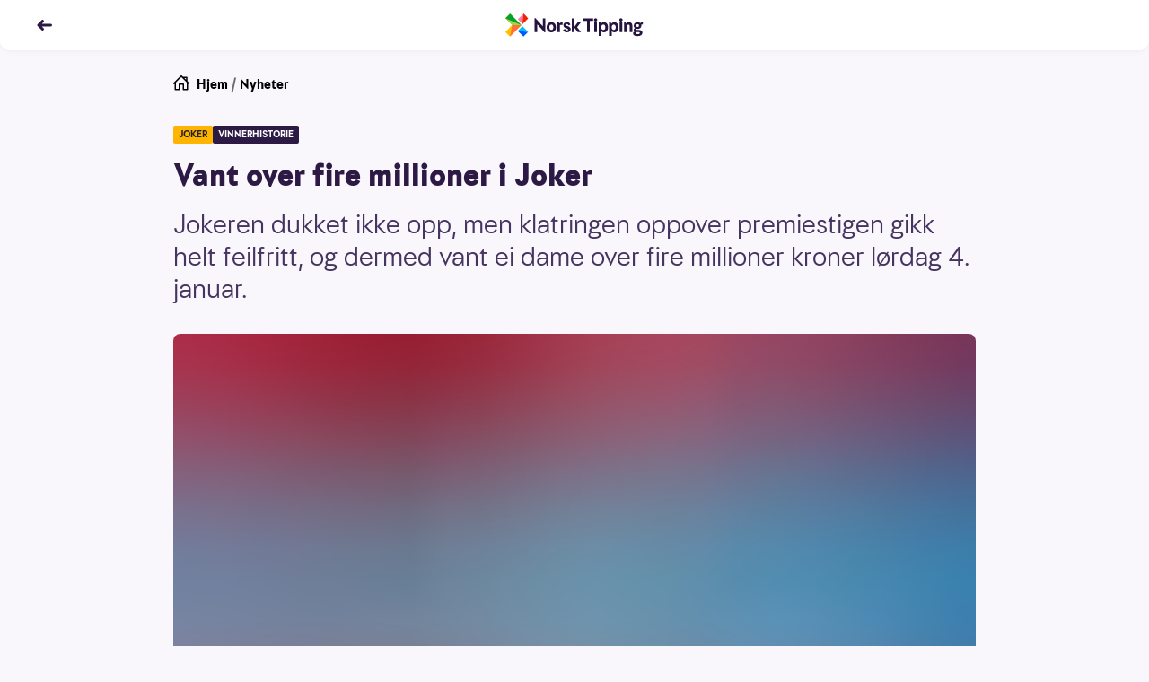

--- FILE ---
content_type: text/html; charset=utf-8
request_url: https://www.norsk-tipping.no/artikler/vant-over-fire-millioner-i-joker-040120
body_size: 19381
content:
<!DOCTYPE html><html lang="nb"><head><meta charSet="utf-8"/><meta name="viewport" content="width=device-width, initial-scale=1"/><link rel="preload" as="image" href="//www.norsk-tipping.no/staticimages/ntds/logos/norsktipping/norsktipping-full-color.svg"/><link rel="preload" as="image" href="https://www.norsk-tipping.no/staticimages/ntds/footer/qr-nt.svg?v3"/><link rel="preload" as="image" href="https://www.norsk-tipping.no/staticimages/ntds/logos/norsktipping/norsktipping-negative.svg?v3"/><link rel="preload" as="image" href="https://www.norsk-tipping.no/staticimages/ntds/footer/logo-hjelpelinjen@2x.png"/><link rel="preload" as="image" href="https://www.norsk-tipping.no/staticimages/ntds/footer/logo-wla.png"/><link rel="preload" as="image" href="https://www.norsk-tipping.no/staticimages/ntds/footer/lotteritilsynet-lilla.png"/><link rel="preload" as="image" href="https://www.norsk-tipping.no/staticimages/ntds/footer/logo-european-lotteries.png"/><link rel="preload" as="image" href="https://www.norsk-tipping.no/staticimages/ntds/footer/tin-icon.svg"/><link rel="preload" as="image" href="https://www.norsk-tipping.no/staticimages/ntds/footer/facebook-icon.svg"/><link rel="preload" as="image" href="https://www.norsk-tipping.no/staticimages/ntds/footer/youtube-icon.svg"/><link rel="stylesheet" href="/artikler/_next/static/css/e2f73a50f78f108d.css" data-precedence="next"/><link rel="stylesheet" href="/artikler/_next/static/css/c000db53ab55926a.css" data-precedence="next"/><link rel="stylesheet" href="/artikler/_next/static/css/5e433c1c9a3e4ed0.css" data-precedence="next"/><link rel="stylesheet" href="/artikler/_next/static/css/43227a0026865ceb.css" data-precedence="next"/><link rel="stylesheet" href="/artikler/_next/static/css/ffb7c55d3e968a8b.css" data-precedence="next"/><link rel="stylesheet" href="/artikler/_next/static/css/442c02677b4deae6.css" data-precedence="next"/><link rel="stylesheet" href="/artikler/_next/static/css/5b480df21e726be0.css" data-precedence="next"/><link rel="preload" as="script" fetchPriority="low" href="/artikler/_next/static/chunks/webpack-1bc680dd37b00884.js"/><script src="/artikler/_next/static/chunks/4bd1b696-43ba64781d20dbb7.js" async=""></script><script src="/artikler/_next/static/chunks/3794-ecbf2a5986762387.js" async=""></script><script src="/artikler/_next/static/chunks/main-app-abb69347c97077ae.js" async=""></script><script src="/artikler/_next/static/chunks/app/layout-a66799f2f7fc7b3c.js" async=""></script><script src="/artikler/_next/static/chunks/4939-b686a06f2e78fa3b.js" async=""></script><script src="/artikler/_next/static/chunks/app/error-1ffc3c1912d95bcd.js" async=""></script><script src="/artikler/_next/static/chunks/a4634e51-82c4eaae737218b4.js" async=""></script><script src="/artikler/_next/static/chunks/7488-727b3fd46bca5b9c.js" async=""></script><script src="/artikler/_next/static/chunks/4345-31911d7df6c8b1ca.js" async=""></script><script src="/artikler/_next/static/chunks/9481-9fa65f7de325e67a.js" async=""></script><script src="/artikler/_next/static/chunks/app/%5Bslug%5D/page-f5696bdddc40129d.js" async=""></script><link rel="preload" as="image" href="https://www.norsk-tipping.no/staticimages/ntds/footer/instagram-icon.svg"/><link rel="preload" as="image" href="https://www.norsk-tipping.no/staticimages/ntds/footer/linkedin-icon.svg"/><title>Vant over fire millioner i Joker - Norsk Tipping</title><meta name="description" content="Jokeren dukket ikke opp, men klatringen oppover premiestigen gikk helt feilfritt, og dermed vant ei dame over fire millioner kroner lørdag 4. januar."/><link rel="canonical" href="https://www.norsk-tipping.no/artikler/vant-over-fire-millioner-i-joker-040120"/><meta property="og:title" content="Vant over fire millioner i Joker - Norsk Tipping"/><meta property="og:description" content="Jokeren dukket ikke opp, men klatringen oppover premiestigen gikk helt feilfritt, og dermed vant ei dame over fire millioner kroner lørdag 4. januar."/><meta property="og:url" content="https://www.norsk-tipping.no/artikler/vant-over-fire-millioner-i-joker-040120"/><meta property="og:site_name" content="Nyheter - Norsk Tipping"/><meta property="og:locale" content="nb_NO"/><meta property="og:image" content="https://www.datocms-assets.com/73182/1671452787-183942.jpg?auto=format&amp;fit=max&amp;w=1200"/><meta property="og:image:width" content="1200"/><meta property="og:image:height" content="746"/><meta property="og:type" content="article"/><meta name="twitter:card" content="summary_large_image"/><meta name="twitter:title" content="Vant over fire millioner i Joker - Norsk Tipping"/><meta name="twitter:description" content="Jokeren dukket ikke opp, men klatringen oppover premiestigen gikk helt feilfritt, og dermed vant ei dame over fire millioner kroner lørdag 4. januar."/><meta name="twitter:image" content="https://www.datocms-assets.com/73182/1671452787-183942.jpg?auto=format&amp;fit=max&amp;w=1200"/><meta name="twitter:image:width" content="1200"/><meta name="twitter:image:height" content="746"/><script src="/artikler/_next/static/chunks/polyfills-42372ed130431b0a.js" noModule=""></script></head><body class="focus-visible"><div hidden=""><!--$--><!--/$--></div><noscript><iframe src="https://www.googletagmanager.com/ns.html?id=GTM-PWGFM72" height="0" width="0" style="display:none;visibility:hidden"></iframe></noscript><header class="fixed top-0 inset-x-0 z-20 transition-color duration-200 shadow-forward md:shadow-soft rounded-b-xl bg-white text-haiti"><nav aria-label="Toppnavigasjon" class="flex flex-col justify-center transition-color duration-200 rounded-b-xl bg-white text-haiti h-14"><ul class="flex items-center md:items-center relative container"><li class="flex items-center"><a class="outline-none focus:outline-none focus-keyboard:ring-4 focus-keyboard:ring-offset-2 focus-keyboard:ring-blue-500 focus-keyboard:dark:ring-blue-400 ntds-hover-grow-lg rounded-full inline-block BackButton_transparentButtonClickArea__0jq_3" aria-label="Tilbake" data-test="nav-back-button" href="/artikler"><svg height="18px" viewBox="0 0 12 12" fill="none" xmlns="http://www.w3.org/2000/svg" aria-hidden="true" direction="left"><path fill-rule="evenodd" clip-rule="evenodd" d="M4.243 2.306a1.056 1.056 0 00-.01.009L1.289 5.297a1 1 0 000 1.406l2.946 2.982a1 1 0 001.423 0l.045-.045a1 1 0 000-1.406L4.483 7h6.512a1 1 0 100-2H4.482l1.22-1.234a1 1 0 000-1.406l-.045-.045a1 1 0 00-1.414-.009z" fill="currentColor"></path></svg></a></li><li class="absolute left-1/2 w-40 transform -translate-x-1/2 flex justify-center"><a href="/" class="outline-none focus:outline-none focus-keyboard:ring-4 focus-keyboard:ring-offset-2 focus-keyboard:ring-blue-500 focus-keyboard:dark:ring-blue-400 ntds-hover-grow-md rounded-md flex justify-start items-center" data-track-id="navigation-topbar-logo" data-track-placement="top"><img alt="Norsk Tipping" src="//www.norsk-tipping.no/staticimages/ntds/logos/norsktipping/norsktipping-full-color.svg" aria-label="Norsk Tipping logo" class="h-9 transition duration-300"/></a></li></ul></nav></header><main id="mainContent" class="container my-20 scroll-mt-14"><article class="max-w-[55.875rem] mx-auto"><ul class="flex space-x-1 px-0 text-pebble text-sm list-none"><li><a href="/" class="outline-none focus:outline-none focus-keyboard:ring-4 focus-keyboard:ring-offset-2 focus-keyboard:ring-blue-500 focus-keyboard:dark:ring-blue-400 rounded-md block w-fit group decoration-transparent text-black"><span class="flex flex-row space-x-2"><svg height="18px" viewBox="0 0 24 24" fill="none" xmlns="http://www.w3.org/2000/svg" aria-hidden="true"><path fill-rule="evenodd" clip-rule="evenodd" d="M11.293.293a1 1 0 011.414 0l1.825 1.823A.995.995 0 0115 2h5a1 1 0 011 1v5c0 .17-.042.329-.116.468l2.823 2.825a1 1 0 01-1.414 1.414L22 12.415V21a1 1 0 01-.883.993L21 22h-6a1 1 0 01-1-1v-7h-4v7a1 1 0 01-1 1H3a1 1 0 01-1-1v-8.586l-.293.293a1 1 0 01-1.32.083l-.094-.083a1 1 0 010-1.414l11-11zM12 2.414l-8 8V20h4v-7a1 1 0 011-1h6a1 1 0 011 1v7h4v-9.585l-8-8zm7 4.171V4h-2.585L19 6.585z" fill="currentColor"></path></svg><span>Hjem</span></span></a></li><li aria-hidden="true">/</li><li><a href="/artikler" class="outline-none focus:outline-none focus-keyboard:ring-4 focus-keyboard:ring-offset-2 focus-keyboard:ring-blue-500 focus-keyboard:dark:ring-blue-400 rounded-md block w-fit group decoration-transparent text-black">Nyheter</a></li></ul><div class="module"><span class="flex flex-wrap gap-y-2 gap-x-2 pb-2 md:pb-4"><span class="bg-[#FFB400] text-coal px-1.5 py-0.5 rounded-sm uppercase font-bold text-[0.625rem] leading-4">joker</span><span class="bg-[#2C1A45] text-white px-1.5 py-0.5 rounded-sm uppercase font-bold text-[0.625rem] leading-4">vinnerhistorie</span></span><h1>Vant over fire millioner i Joker</h1><p class="ingress">Jokeren dukket ikke opp, men klatringen oppover premiestigen gikk helt feilfritt, og dermed vant ei dame over fire millioner kroner lørdag 4. januar.</p><div class="module"><span class="flex flex-col sm:mx-0"><figure class="w-full"><div class="w-full md:rounded-lg" style="overflow:hidden;position:relative;width:100%;max-width:894px"><img style="display:block;width:100%" src="[data-uri]" aria-hidden="true" alt=""/><img aria-hidden="true" alt="" src="[data-uri]" style="background-color:#13aae2;transition:opacity 500ms;opacity:1;position:absolute;left:-5%;top:-5%;width:110%;height:110%;max-width:none;max-height:none"/><noscript><picture><source srcSet="https://www.datocms-assets.com/73182/1671452787-183942.jpg?ar64=NDoz&amp;auto=format&amp;dpr=0.25&amp;fit=clamp&amp;w=894 223w,https://www.datocms-assets.com/73182/1671452787-183942.jpg?ar64=NDoz&amp;auto=format&amp;dpr=0.5&amp;fit=clamp&amp;w=894 447w,https://www.datocms-assets.com/73182/1671452787-183942.jpg?ar64=NDoz&amp;auto=format&amp;dpr=0.75&amp;fit=clamp&amp;w=894 670w,https://www.datocms-assets.com/73182/1671452787-183942.jpg?ar64=NDoz&amp;auto=format&amp;fit=clamp&amp;w=894 894w,https://www.datocms-assets.com/73182/1671452787-183942.jpg?ar64=NDoz&amp;auto=format&amp;dpr=1.5&amp;fit=clamp&amp;w=894 1341w,https://www.datocms-assets.com/73182/1671452787-183942.jpg?ar64=NDoz&amp;auto=format&amp;dpr=2&amp;fit=clamp&amp;w=894 1788w" sizes="(max-width: 894px) 100vw, 894px"/><img src="https://www.datocms-assets.com/73182/1671452787-183942.jpg?ar64=NDoz&amp;auto=format&amp;fit=clamp&amp;w=894" alt="JOKER_0120_2000x1244_Vinner-lordag-040120" title="TIL TOPPS: Fem grønne ringer sendte Dombås-kvinnen til topps på Jokers premiestige lørdag 4. januar." style="position:absolute;left:0;top:0;width:100%;height:100%;max-width:none;max-height:none" loading="lazy"/></picture></noscript></div></figure><div class="w-full"><figcaption class="pt-2 text-xs text-pebble flex flex-col space-y-1"><span>TIL TOPPS: Fem grønne ringer sendte Dombås-kvinnen til topps på Jokers premiestige lørdag 4. januar.</span></figcaption></div></span></div></div><div class="max-w-[36.625rem] mx-auto pt-6 md:pt-8"><span class="text-xs block divide-y divide-solid divide-[#D7D3DE]"><span class="grid grid-cols-2 gap-x-4 gap-y-2 md:grid-cols-3"><span class="pb-1"><span class="flex items-center space-x-2"><span class="w-10 h-10"><span class="w-10 h-10 border border-silver rounded-full flex items-center justify-center bg-haiti"><img alt="Forfatterbilde Norsk Tipping" loading="lazy" width="20" height="20" decoding="async" data-nimg="1" style="color:transparent;max-width:100%;height:auto" src="/artikler/_next/static/media/nt-cross-full-color.04d00156.svg"/></span></span><span class="flex flex-col"><span>Atle Onsrud</span><span class="font-bold">Jensen</span></span></span></span></span><span class="flex space-x-4 text-pebble text-xs my-2 py-2"><span class="flex-none"><span class="font-bold">Publisert:</span><span class="px-1">4. januar 2020</span></span><span class="flex-none"><span class="font-bold">Endret:</span><span class="px-1">2. januar 2023</span></span></span></span><p>Det var ei dame fra Dombås som ble trukket ut som Joker-kandidat den første lørdagen i 2020. Hun leverte Joker-spillet sitt lørdag ettermiddag på Coop Mega på Dombås, og senere på kvelden fikk hun Telefonen fra Hamar, nærmere bestemt fra nummer 625 60 000.</p><p><a href="https://www.norsk-tipping.no/lotteri/joker">Spill Joker her - frist onsdag og lørdag kl. 18.00</a></p><p>- Du tuller?</p><p>Kvinnen klarte ikke annet enn å le da vi ringte for å fortelle nyheten, men til slutt trodde hun på oss. Hun ønsket å være anonym, slik at det var datamaskinen Ask som fikk oppdraget med å velge rett på de fem tallene, som var:</p><p>8 - 0 - 6 - 1 - 8</p><p>Startpremien var på hele 825 000 kroner, takket være en stor overføring fra onsdagens Joker-trekning. Ask traff på samtlige fem opp/ned-valg, og Dombås-kvinnen endte på toppen av premiestigen: 4 125 000 kroner.</p><p>- Det var fryktelig spennende å se på - hjertet banker, sa kvinnen og lo da vi ringte opp igjen rett etter at trekningen var unnagjort på TV.</p><p>- Det er jo dette en har drømt om, men det føles helt uvirkelig, lo den nybakte Joker-millionæren fra Gudbrandsdalen.</p><p>Vi gratulerer!</p><p><a href="https://www.norsk-tipping.no/lotteri/joker/resultater">Her finner du trekningsresultatene for Joker</a></p><p><em>(Sjansen for å bli trukket ut som Joker-kandidaten er ca. 1:350.000 (onsdag) og 1:550.000 (lørdag) per rekke.)</em></p><div class="module"><span class="block"><h3 class="font-bold p-0 m-0">Vinnersjanse Joker</h3><p>Lotterispillet Joker er basert på spillerkortnummeret, og det er trekning to ganger ukentlig - i forbindelse med Lotto-trekning lørdag og Vikinglotto-trekning onsdag. Førstepremievinneren trekkes tilfeldig ut blant alle som har spilt i hver spilleomgang. Sannsynligheten for å bli trukket ut har derfor en sammenheng med hvor mange som deltar. Tar vi en gjennomsnittslørdag, ligger antall deltakere på ca. 550 000. Det betyr at sannsynlighet for å bli trukket ut <strong>lørdag er ca. 1:550 000</strong>. For en gjennomsnittsonsdag, ligger derimot antall deltakere på ca. 300 000, som da gir en vinnersjanse <strong>onsdag på ca. 1:300 000</strong>.</p><ul><li><p>Antall premieutbetalinger totalt i 2024: <strong>3 225 964</strong></p></li><li><p>Antall førstepremieutbetalinger i 2024: <strong>104</strong></p></li><li><p>Antall millionærer i 2024: <strong>72</strong></p></li><li><p>Høyeste premieutbetaling i 2024: <strong>4 852 000kr.</strong></p></li></ul><p></p><p><strong>Aldersgrense 18 år</strong> – <a href="https://hjelpelinjen.no/">Hjelpelinjen.no</a></p><span class="py-4 block"><a href="/vinnersjanser">Les mer om vinnersjanser for Norsk Tippings spill her</a></span></span></div></div><ul id="article-share" class="mt-8 mb-4 flex justify-center items-center space-x-6 list-none"><li><a href="https://www.facebook.com/sharer/sharer.php?u=https://www.norsk-tipping.no/artikler/vant-over-fire-millioner-i-joker-040120" class="outline-none focus:outline-none focus-keyboard:ring-6 focus-keyboard:ring-blue-gentle ntds-hover-grow-xl rounded-md flex flex-row flex-wrap md:py-2 py-4 justify-center items-center" aria-label="Facebook"><svg viewBox="0 0 24 24" width="24" height="24"><path d="M13.846 12.971h3.45l.473-4.331h-3.923V6c0-1.228.33-2.16 2.03-2.16H18L17.966.167C17.591.115 16.304 0 14.806 0c-3.128 0-5.114 1.891-5.114 5.52v3.12H6v4.331h3.692V24h4.154V12.971z" class="fill-pebble"></path></svg></a></li><li><a href="https://twitter.com/intent/tweet?orginal_referer=https://www.norsk-tipping.no/artikler/vant-over-fire-millioner-i-joker-040120&amp;text=Vant over fire millioner i Joker&amp;tw_p=tweetbutton&amp;url=https://www.norsk-tippinhg.no/artikler/vant-over-fire-millioner-i-joker-040120" class="outline-none focus:outline-none focus-keyboard:ring-6 focus-keyboard:ring-blue-gentle ntds-hover-grow-xl rounded-md flex flex-row flex-wrap md:py-2 py-4 justify-center items-center" aria-label="Twitter"><svg viewBox="0 0 24 24" width="24" height="24"><path d="M11.653 7.32l.052.865-.867-.106c-3.156-.406-5.913-1.783-8.254-4.095L1.439 2.836l-.294.848C.52 5.573.919 7.567 2.22 8.909c.693.742.537.848-.66.406-.415-.141-.78-.247-.814-.194-.122.124.294 1.73.624 2.366.45.882 1.37 1.747 2.376 2.26l.85.405-1.006.018c-.971 0-1.006.018-.902.389.347 1.147 1.717 2.365 3.243 2.895l1.075.37-.937.566a9.702 9.702 0 0 1-4.647 1.306c-.78.018-1.422.088-1.422.141 0 .177 2.116 1.165 3.347 1.554 3.694 1.147 8.08.653 11.376-1.307 2.34-1.394 4.682-4.166 5.774-6.85.59-1.43 1.18-4.042 1.18-5.296 0-.812.052-.918 1.023-1.889.572-.565 1.11-1.183 1.214-1.36.173-.335.156-.335-.729-.034-1.474.53-1.682.459-.953-.336.537-.565 1.179-1.589 1.179-1.889 0-.053-.26.035-.555.194-.312.177-1.006.442-1.526.6l-.937.3-.85-.582c-.468-.318-1.127-.67-1.473-.777-.885-.247-2.237-.212-3.035.07-2.168.795-3.538 2.843-3.382 5.085z" class="fill-pebble"></path></svg></a></li><li><a href="mailto:?subject=Vant over fire millioner i Joker&amp;body=Jokeren dukket ikke opp, men klatringen oppover premiestigen gikk helt feilfritt, og dermed vant ei dame over fire millioner kroner lørdag 4. januar.?https://www.norsk-tipping.no/artikler/vant-over-fire-millioner-i-joker-040120" class="outline-none focus:outline-none focus-keyboard:ring-6 focus-keyboard:ring-blue-gentle ntds-hover-grow-xl rounded-md flex flex-row flex-wrap md:py-2 py-4 justify-center items-center" aria-label="Kontakt"><svg viewBox="0 0 24 24" width="24" height="24"><path d="M22 18.008a.991.991 0 0 1-.991.992H2.991A.992.992 0 0 1 2 18.008V6.991c0-.102.029-.194.058-.287l9.63 7.686a.5.5 0 0 0 .624 0l9.627-7.7A.984.984 0 0 1 22 6.99v11.017zM21.161 6.03L12 13.36 2.822 6.034c.362-.065 18.119-.039 18.339-.004zM21.009 5H2.991A1.99 1.99 0 0 0 1 6.991v11.017C1 19.106 1.892 20 2.991 20h18.018A1.99 1.99 0 0 0 23 18.008V6.991a1.992 1.992 0 0 0-1.991-1.99z" class="fill-pebble"></path></svg></a></li></ul></article><span class="pt-4 md:pt-8 block"><span class="pb-2 font-bold flex items-center space-x-2"><span class="flex space-x-2 items-center"><span class="text-sm md:text-base">Relaterte artikler</span><svg height="18px" viewBox="0 0 12 12" fill="none" xmlns="http://www.w3.org/2000/svg" aria-hidden="true"><path fill-rule="evenodd" clip-rule="evenodd" d="M8.752 2.306l.01.009 2.944 2.982a1 1 0 010 1.406L8.761 9.685a1 1 0 01-1.423 0l-.045-.045a1 1 0 010-1.406L8.512 7H2a1 1 0 010-2h6.513l-1.22-1.234a1 1 0 010-1.406l.045-.045a1 1 0 011.414-.009z" fill="currentColor"></path></svg></span></span><ul class="flex flex-row flex-wrap list-none gap-y-3 md:gap-y-4 -mx-2"><li class="p-2 block cursor-pointer sm:rounded-lg basis-full md:basis-1/2 lg:basis-1/4"><div data-ntds-name="ArticleIntro"><a class="outline-none focus:outline-none focus-keyboard:ring-4 focus-keyboard:ring-offset-2 focus-keyboard:ring-blue-500 focus-keyboard:dark:ring-blue-400 rounded-md decoration-transparent flex flex-col" href="/artikler/tre-spillere-sikret-seg-4-7-mill-i-lotto-joker-kandidat-vant-6-mill?returnPage=1"><h3 class="order-2 text-base font-bold py-2 group-hover:underline text-left dark:text-white">Tre spillere sikret seg 4,7 mill. i Lotto – Joker-kandidaten vant 6 mill.</h3><div class="relative aspect-4/3 order-1"><div class="rounded-lg w-full h-full object-cover" style="overflow:hidden;position:relative;width:100%;max-width:1659px"><img style="display:block;width:100%" src="[data-uri]" aria-hidden="true" alt=""/><img aria-hidden="true" alt="" src="[data-uri]" style="background-color:#f80503;transition:opacity 500ms;opacity:1;position:absolute;left:-5%;top:-5%;width:110%;height:110%;max-width:none;max-height:none"/><noscript><picture><source srcSet="https://www.datocms-assets.com/73182/1769290829-lotto24012026.jpg?ar64=NDoz&amp;auto=format&amp;crop=focalpoint&amp;dpr=0.25&amp;fit=crop 414w,https://www.datocms-assets.com/73182/1769290829-lotto24012026.jpg?ar64=NDoz&amp;auto=format&amp;crop=focalpoint&amp;dpr=0.5&amp;fit=crop 829w,https://www.datocms-assets.com/73182/1769290829-lotto24012026.jpg?ar64=NDoz&amp;auto=format&amp;crop=focalpoint&amp;dpr=0.75&amp;fit=crop 1244w,https://www.datocms-assets.com/73182/1769290829-lotto24012026.jpg?ar64=NDoz&amp;auto=format&amp;crop=focalpoint&amp;fit=crop 1659w" sizes="(max-width: 1659px) 100vw, 1659px"/><img src="https://www.datocms-assets.com/73182/1769290829-lotto24012026.jpg?ar64=NDoz&amp;auto=format&amp;crop=focalpoint&amp;fit=crop" alt="Vinnertallene i Lotto 24. januar 2026" style="position:absolute;left:0;top:0;width:100%;height:100%;max-width:none;max-height:none" loading="lazy"/></picture></noscript></div><div class="w-full absolute bottom-0 left-0"><span class="inline-flex justify-center items-center h-6 rounded-tr-lg rounded-bl-lg py-0.5 px-2 bg-crimson text-white font-bold text-xs">LOTTO</span></div></div></a></div></li><li class="p-2 block cursor-pointer sm:rounded-lg basis-full md:basis-1/2 lg:basis-1/4"><div data-ntds-name="ArticleIntro"><a class="outline-none focus:outline-none focus-keyboard:ring-4 focus-keyboard:ring-offset-2 focus-keyboard:ring-blue-500 focus-keyboard:dark:ring-blue-400 rounded-md decoration-transparent flex flex-col" href="/artikler/vikinglotto210126?returnPage=1"><h3 class="order-2 text-base font-bold py-2 group-hover:underline text-left dark:text-white">Norsk andrepremievinner: – Nå ble jeg kjempevarm</h3><div class="relative aspect-4/3 order-1"><div class="rounded-lg w-full h-full object-cover" style="overflow:hidden;position:relative;width:100%;max-width:2092px"><img style="display:block;width:100%" src="[data-uri]" aria-hidden="true" alt=""/><img aria-hidden="true" alt="" src="[data-uri]" style="background-color:#fdc602;transition:opacity 500ms;opacity:1;position:absolute;left:-5%;top:-5%;width:110%;height:110%;max-width:none;max-height:none"/><noscript><picture><source srcSet="https://www.datocms-assets.com/73182/1769072192-img_4912-edited.png?ar64=NDoz&amp;auto=format&amp;crop=focalpoint&amp;dpr=0.25&amp;fit=crop 523w,https://www.datocms-assets.com/73182/1769072192-img_4912-edited.png?ar64=NDoz&amp;auto=format&amp;crop=focalpoint&amp;dpr=0.5&amp;fit=crop 1046w,https://www.datocms-assets.com/73182/1769072192-img_4912-edited.png?ar64=NDoz&amp;auto=format&amp;crop=focalpoint&amp;dpr=0.75&amp;fit=crop 1569w,https://www.datocms-assets.com/73182/1769072192-img_4912-edited.png?ar64=NDoz&amp;auto=format&amp;crop=focalpoint&amp;fit=crop 2092w,https://www.datocms-assets.com/73182/1769072192-img_4912-edited.png?ar64=NDoz&amp;auto=format&amp;crop=focalpoint&amp;dpr=1.5&amp;fit=crop 3138w,https://www.datocms-assets.com/73182/1769072192-img_4912-edited.png?ar64=NDoz&amp;auto=format&amp;crop=focalpoint&amp;dpr=2&amp;fit=crop 4184w" sizes="(max-width: 2092px) 100vw, 2092px"/><img src="https://www.datocms-assets.com/73182/1769072192-img_4912-edited.png?ar64=NDoz&amp;auto=format&amp;crop=focalpoint&amp;fit=crop" alt="" style="position:absolute;left:0;top:0;width:100%;height:100%;max-width:none;max-height:none" loading="lazy"/></picture></noscript></div><div class="w-full absolute bottom-0 left-0"><span class="inline-flex justify-center items-center h-6 rounded-tr-lg rounded-bl-lg py-0.5 px-2 bg-vikinglotto-blue text-white font-bold text-xs">VIKINGLOTTO</span></div></div></a></div></li><li class="p-2 block cursor-pointer sm:rounded-lg basis-full md:basis-1/2 lg:basis-1/4"><div data-ntds-name="ArticleIntro"><a class="outline-none focus:outline-none focus-keyboard:ring-4 focus-keyboard:ring-offset-2 focus-keyboard:ring-blue-500 focus-keyboard:dark:ring-blue-400 rounded-md decoration-transparent flex flex-col" href="/artikler/to-nye-lotto-millionaerer-og-en-fersk-joker-millionaer-26?returnPage=1"><h3 class="order-2 text-base font-bold py-2 group-hover:underline text-left dark:text-white">Endelig svarte Lotto-millionæren: – Jeg har ikke ord</h3><div class="relative aspect-4/3 order-1"><div class="rounded-lg w-full h-full object-cover" style="overflow:hidden;position:relative;width:100%;max-width:4736px"><img style="display:block;width:100%" src="[data-uri]" aria-hidden="true" alt=""/><img aria-hidden="true" alt="" src="[data-uri]" style="background-color:#f10d2c;transition:opacity 500ms;opacity:1;position:absolute;left:-5%;top:-5%;width:110%;height:110%;max-width:none;max-height:none"/><noscript><picture><source srcSet="https://www.datocms-assets.com/73182/1768674890-lotto-17-01-26.jpg?ar64=NDoz&amp;auto=format&amp;crop=focalpoint&amp;dpr=0.25&amp;fit=crop&amp;fp-x=0.72&amp;fp-y=0.67 1184w,https://www.datocms-assets.com/73182/1768674890-lotto-17-01-26.jpg?ar64=NDoz&amp;auto=format&amp;crop=focalpoint&amp;dpr=0.5&amp;fit=crop&amp;fp-x=0.72&amp;fp-y=0.67 2368w,https://www.datocms-assets.com/73182/1768674890-lotto-17-01-26.jpg?ar64=NDoz&amp;auto=format&amp;crop=focalpoint&amp;dpr=0.75&amp;fit=crop&amp;fp-x=0.72&amp;fp-y=0.67 3552w,https://www.datocms-assets.com/73182/1768674890-lotto-17-01-26.jpg?ar64=NDoz&amp;auto=format&amp;crop=focalpoint&amp;fit=crop&amp;fp-x=0.72&amp;fp-y=0.67 4736w" sizes="(max-width: 4736px) 100vw, 4736px"/><img src="https://www.datocms-assets.com/73182/1768674890-lotto-17-01-26.jpg?ar64=NDoz&amp;auto=format&amp;crop=focalpoint&amp;fit=crop&amp;fp-x=0.72&amp;fp-y=0.67" alt="Trekningsmaskinen med lørdagens Lotto-rekke 17.01.26." style="position:absolute;left:0;top:0;width:100%;height:100%;max-width:none;max-height:none" loading="lazy"/></picture></noscript></div><div class="w-full absolute bottom-0 left-0"><span class="inline-flex justify-center items-center h-6 rounded-tr-lg rounded-bl-lg py-0.5 px-2 bg-crimson text-white font-bold text-xs">LOTTO</span></div></div></a></div></li><li class="p-2 block cursor-pointer sm:rounded-lg basis-full md:basis-1/2 lg:basis-1/4"><div data-ntds-name="ArticleIntro"><a class="outline-none focus:outline-none focus-keyboard:ring-4 focus-keyboard:ring-offset-2 focus-keyboard:ring-blue-500 focus-keyboard:dark:ring-blue-400 rounded-md decoration-transparent flex flex-col" href="/artikler/vikinglotto-26033?returnPage=1"><h3 class="order-2 text-base font-bold py-2 group-hover:underline text-left dark:text-white">To norske andrepremievinnere i Vikinglotto</h3><div class="relative aspect-4/3 order-1"><div class="rounded-lg w-full h-full object-cover" style="overflow:hidden;position:relative;width:100%;max-width:2183px"><img style="display:block;width:100%" src="[data-uri]" aria-hidden="true" alt=""/><img aria-hidden="true" alt="" src="[data-uri]" style="background-color:#f1ad12;transition:opacity 500ms;opacity:1;position:absolute;left:-5%;top:-5%;width:110%;height:110%;max-width:none;max-height:none"/><noscript><picture><source srcSet="https://www.datocms-assets.com/73182/1768416481-vikinglotto_artikkel_140126.jpg?ar64=NDoz&amp;auto=format&amp;crop=focalpoint&amp;dpr=0.25&amp;fit=crop 545w,https://www.datocms-assets.com/73182/1768416481-vikinglotto_artikkel_140126.jpg?ar64=NDoz&amp;auto=format&amp;crop=focalpoint&amp;dpr=0.5&amp;fit=crop 1091w,https://www.datocms-assets.com/73182/1768416481-vikinglotto_artikkel_140126.jpg?ar64=NDoz&amp;auto=format&amp;crop=focalpoint&amp;dpr=0.75&amp;fit=crop 1637w,https://www.datocms-assets.com/73182/1768416481-vikinglotto_artikkel_140126.jpg?ar64=NDoz&amp;auto=format&amp;crop=focalpoint&amp;fit=crop 2183w" sizes="(max-width: 2183px) 100vw, 2183px"/><img src="https://www.datocms-assets.com/73182/1768416481-vikinglotto_artikkel_140126.jpg?ar64=NDoz&amp;auto=format&amp;crop=focalpoint&amp;fit=crop" alt="seks vikinglottokuler i renna på trekningsmaskin" title="VINNERREKKA: To spillere ble millionærer med disse tallene" style="position:absolute;left:0;top:0;width:100%;height:100%;max-width:none;max-height:none" loading="lazy"/></picture></noscript></div><div class="w-full absolute bottom-0 left-0"><span class="inline-flex justify-center items-center h-6 rounded-tr-lg rounded-bl-lg py-0.5 px-2 bg-vikinglotto-blue text-white font-bold text-xs">VIKINGLOTTO</span></div></div></a></div></li></ul></span></main><footer class="bg-white dark:bg-gray-900 pb-10 text-sm mt-24 pt-10"><nav class="space-y-6 max-w-7xl mx-auto px-7"><div class="flex items-stretch space-x-2"><a href="/kundeservice" class="inline-flex items-center justify-center false h-11 relative shadow-sm mouse:hover:shadow-md focus-keyboard:ring-4 dark:focus-keyboard:ring-blue-400 focus-keyboard:ring-blue-500 focus-keyboard:ring-offset-2 rounded-pill transition duration-150 ease-in-out outline-none  focus:outline-none px-5 py-3 bg-blue-200 text-blue-600 dark:bg-gray-700 dark:text-blue-300 font-medium ntds-hover-grow-lg" data-track-id="footer-link" data-track-link-name="Kundeservice"><span class="flex h-full items-center flex-grow justify-center"><span class="flex flex-grow items-center justify-center space-x-2"><svg height="24px" viewBox="0 0 24 24" fill="none" xmlns="http://www.w3.org/2000/svg" aria-hidden="true"><path fill-rule="evenodd" clip-rule="evenodd" d="M21.686 8h1.305A1 1 0 0124 9.003v4.994A1 1 0 0122.99 15h-1.98A1 1 0 0120 13.997V9.124c-1.159-3.324-4.275-5.712-8-5.712-3.685 0-6.796 2.336-8 5.591v4.994a1 1 0 01-.167.557c.58 2.073 1.8 4.034 3.318 5.244A2 2 0 118.75 23c-.79 0-1.433-.427-1.67-1-2.159-1-4.347-4-5.165-7H1.01A1 1 0 010 13.997V9.003A1 1 0 011.01 8h1.305A10.48 10.48 0 0112 1.524 10.48 10.48 0 0121.686 8zM15.5 11.5a1.5 1.5 0 110-3 1.5 1.5 0 010 3zm-7 0a1.5 1.5 0 110-3 1.5 1.5 0 010 3zm.575 4.687a7.089 7.089 0 01-1.16-.425c-.37-.185-.521-.477-.336-.847s.636-.282 1.006-.097c.148.074.457.198.902.325a9.15 9.15 0 002.513.346 9.15 9.15 0 002.513-.346c.445-.127.754-.25.902-.325.37-.185.82-.274 1.006.097.185.37.035.662-.336.847a7.089 7.089 0 01-1.16.425c-.885.253-1.867.404-2.925.404-1.058 0-2.04-.151-2.925-.404z" fill="currentColor"></path></svg><span class="whitespace-nowrap">Kundeservice</span></span></span></a><a href="/spillevett" class="inline-flex items-center justify-center false h-11 relative shadow-sm mouse:hover:shadow-md focus-keyboard:ring-4 dark:focus-keyboard:ring-blue-400 focus-keyboard:ring-blue-500 focus-keyboard:ring-offset-2 rounded-pill transition duration-150 ease-in-out outline-none  focus:outline-none px-5 py-3 bg-blue-200 text-blue-600 dark:bg-gray-700 dark:text-blue-300 font-medium ntds-hover-grow-lg" data-track-id="footer-link"><span class="flex h-full items-center flex-grow justify-center">Spillevett</span></a></div><div class="grid grid-cols-1 md:grid-cols-3 gap-6"><div><h2 id="footer-header-snarveier" class="font-bold mb-2 text-base text-haiti-800 dark:text-white">Snarveier</h2><ul class="space-y-3" aria-labelledby="footer-header-snarveier"><li><a rel="noreferrer" target="_blank" href="/grasrotandelen" class="outline-none focus:outline-none focus-keyboard:ring-4 focus-keyboard:ring-offset-2 focus-keyboard:ring-blue-500 focus-keyboard:dark:ring-blue-400 ntds-hover-grow-lg rounded-md block text-pebble w-fit flex items-center space-x-1.5 font-medium hover:underline" data-track-id="footer-link" data-track-link-name="Grasrotandelen"><span class="text-haiti-600 dark:text-white">Grasrotandelen</span></a></li><li><a rel="noreferrer" target="_blank" href="/selskapet" class="outline-none focus:outline-none focus-keyboard:ring-4 focus-keyboard:ring-offset-2 focus-keyboard:ring-blue-500 focus-keyboard:dark:ring-blue-400 ntds-hover-grow-lg rounded-md block text-pebble w-fit flex items-center space-x-1.5 font-medium hover:underline" data-track-id="footer-link" data-track-link-name="Dette er Norsk Tipping"><span class="text-haiti-600 dark:text-white">Dette er Norsk Tipping</span></a></li><li><a rel="noreferrer" target="_blank" href="/selskapet/jobb-hos-oss" class="outline-none focus:outline-none focus-keyboard:ring-4 focus-keyboard:ring-offset-2 focus-keyboard:ring-blue-500 focus-keyboard:dark:ring-blue-400 ntds-hover-grow-lg rounded-md block text-pebble w-fit flex items-center space-x-1.5 font-medium hover:underline" data-track-id="footer-link" data-track-link-name="Jobb i Norsk Tipping"><span class="text-haiti-600 dark:text-white">Jobb i Norsk Tipping</span></a></li><li><a rel="noreferrer" target="_blank" href="/tjenester/nyhetsbrev" class="outline-none focus:outline-none focus-keyboard:ring-4 focus-keyboard:ring-offset-2 focus-keyboard:ring-blue-500 focus-keyboard:dark:ring-blue-400 ntds-hover-grow-lg rounded-md block text-pebble w-fit flex items-center space-x-1.5 font-medium hover:underline" data-track-id="footer-link" data-track-link-name="Nyhetsbrev"><span class="text-haiti-600 dark:text-white">Nyhetsbrev</span></a></li><li><a rel="noreferrer" target="_blank" href="https://presse.norsk-tipping.no/" class="outline-none focus:outline-none focus-keyboard:ring-4 focus-keyboard:ring-offset-2 focus-keyboard:ring-blue-500 focus-keyboard:dark:ring-blue-400 ntds-hover-grow-lg rounded-md block text-pebble w-fit flex items-center space-x-1.5 font-medium hover:underline" data-track-id="footer-link" data-track-link-name="Presse"><span class="text-haiti-600 dark:text-white">Presse</span></a></li><li><a rel="noreferrer" target="_blank" href="/selskapet/kontakt-oss" class="outline-none focus:outline-none focus-keyboard:ring-4 focus-keyboard:ring-offset-2 focus-keyboard:ring-blue-500 focus-keyboard:dark:ring-blue-400 ntds-hover-grow-lg rounded-md block text-pebble w-fit flex items-center space-x-1.5 font-medium hover:underline" data-track-id="footer-link" data-track-link-name="Kontakt oss"><span class="text-haiti-600 dark:text-white">Kontakt oss</span></a></li></ul></div><div class="space-y-4"><h2 id="footer-header-selskapet" class="font-bold mb-2 text-base text-haiti-800 dark:text-white">Praktisk informasjon</h2><ul class="space-y-3" aria-labelledby="footer-header-selskapet"><li><a rel="noreferrer" target="_blank" href="/sikkerhet" class="outline-none focus:outline-none focus-keyboard:ring-4 focus-keyboard:ring-offset-2 focus-keyboard:ring-blue-500 focus-keyboard:dark:ring-blue-400 ntds-hover-grow-lg rounded-md block text-pebble w-fit flex items-center space-x-1.5 font-medium hover:underline" data-track-id="footer-link" data-track-link-name="Sikkerhet"><span class="text-haiti-600 dark:text-white">Sikkerhet</span></a></li><li><a rel="noreferrer" target="_blank" href="/personvern" class="outline-none focus:outline-none focus-keyboard:ring-4 focus-keyboard:ring-offset-2 focus-keyboard:ring-blue-500 focus-keyboard:dark:ring-blue-400 ntds-hover-grow-lg rounded-md block text-pebble w-fit flex items-center space-x-1.5 font-medium hover:underline" data-track-id="footer-link" data-track-link-name="Personvern"><span class="text-haiti-600 dark:text-white">Personvern</span></a></li><li><a rel="noreferrer" target="_blank" href="/infokapsler" class="outline-none focus:outline-none focus-keyboard:ring-4 focus-keyboard:ring-offset-2 focus-keyboard:ring-blue-500 focus-keyboard:dark:ring-blue-400 ntds-hover-grow-lg rounded-md block text-pebble w-fit flex items-center space-x-1.5 font-medium hover:underline" data-track-id="footer-link" data-track-link-name="Informasjonskapsler"><span class="text-haiti-600 dark:text-white">Informasjonskapsler</span></a></li><li><a rel="noreferrer" target="_blank" href="/tilgjengelighet" class="outline-none focus:outline-none focus-keyboard:ring-4 focus-keyboard:ring-offset-2 focus-keyboard:ring-blue-500 focus-keyboard:dark:ring-blue-400 ntds-hover-grow-lg rounded-md block text-pebble w-fit flex items-center space-x-1.5 font-medium hover:underline" data-track-id="footer-link" data-track-link-name="Tilgjengelighet"><span class="text-haiti-600 dark:text-white">Tilgjengelighet</span></a></li><li><a rel="noreferrer" target="_blank" href="/kundevilkaar-og-spilleregler" class="outline-none focus:outline-none focus-keyboard:ring-4 focus-keyboard:ring-offset-2 focus-keyboard:ring-blue-500 focus-keyboard:dark:ring-blue-400 ntds-hover-grow-lg rounded-md block text-pebble w-fit flex items-center space-x-1.5 font-medium hover:underline" data-track-id="footer-link" data-track-link-name="Kundevilkår og spilleregler"><span class="text-haiti-600 dark:text-white">Kundevilkår og spilleregler</span></a></li><li><a rel="noreferrer" target="_blank" href="/selskapet/ekstern-varslingskanal" class="outline-none focus:outline-none focus-keyboard:ring-4 focus-keyboard:ring-offset-2 focus-keyboard:ring-blue-500 focus-keyboard:dark:ring-blue-400 ntds-hover-grow-lg rounded-md block text-pebble w-fit flex items-center space-x-1.5 font-medium hover:underline" data-track-id="footer-link" data-track-link-name="Varslingskanal"><span class="text-haiti-600 dark:text-white">Varslingskanal</span></a></li></ul></div><div class="hidden md:flex bg-blue-100 rounded-lg justify-center items-center pt-4"><h2 id="footer-header-app-desktop" class="font-bold mb-2 text-base text-haiti-800 dark:text-white"><a class="flex items-center justify-center pb-2" href="https://www.norsk-tipping.no/norsk-tipping-app/last-ned" aria-label="Link til nedlasting av app"><img class="rounded-lg bg-white" src="https://www.norsk-tipping.no/staticimages/ntds/footer/qr-nt.svg?v3" width="124" height="124" alt="QR-kode for nedlasting av app"/></a><p>Last ned appen!</p></h2></div></div><hr class="my-4 border-1 border-silver/80"/><div class="flex flex-col md:flex-row gap-2"><div class="md:w-1/3"><h2 id="footer-header-apningstider" class="font-bold mb-2 text-base text-haiti-800 dark:text-white">Åpningstider</h2><div class="space-y-1"><p class="bg-haiti-100 rounded-t-lg flex justify-between p-1"><span class="font-medium">Sportsspill: </span><span class="flex items-center"><span class="flex items-center"><svg height="18px" viewBox="0 0 24 24" fill="none" xmlns="http://www.w3.org/2000/svg" aria-hidden="true"><path fill-rule="evenodd" clip-rule="evenodd" d="M12 1c6.075 0 11 4.925 11 11s-4.925 11-11 11S1 18.075 1 12 5.925 1 12 1zm0 2a9 9 0 100 18 9 9 0 000-18zm-1.4 12.5a.5.5 0 01.5-.5h1.8a.5.5 0 01.5.5v1.8a.5.5 0 01-.5.5h-1.8a.5.5 0 01-.5-.5v-1.8zm0-8.4a.5.5 0 01.5-.5h1.8a.5.5 0 01.5.5v5.4a.5.5 0 01-.5.5h-1.8a.5.5 0 01-.5-.5V7.1z" fill="currentColor"></path></svg><span class="ml-2 w-24"> --:-- - --:--</span></span></span></p><p class="bg-haiti-100 rounded-b-lg flex justify-between p-1"><span class="font-medium">Lotterier og andre spill:</span><span class="flex items-center"><span class="flex items-center"><svg height="18px" viewBox="0 0 24 24" fill="none" xmlns="http://www.w3.org/2000/svg" aria-hidden="true"><path fill-rule="evenodd" clip-rule="evenodd" d="M12 1c6.075 0 11 4.925 11 11s-4.925 11-11 11S1 18.075 1 12 5.925 1 12 1zm0 2a9 9 0 100 18 9 9 0 000-18zm-1.4 12.5a.5.5 0 01.5-.5h1.8a.5.5 0 01.5.5v1.8a.5.5 0 01-.5.5h-1.8a.5.5 0 01-.5-.5v-1.8zm0-8.4a.5.5 0 01.5-.5h1.8a.5.5 0 01.5.5v5.4a.5.5 0 01-.5.5h-1.8a.5.5 0 01-.5-.5V7.1z" fill="currentColor"></path></svg><span class="ml-2 w-24">--:-- - --:--</span></span></span></p></div><div class="flex justify-between items-center my-4"><img alt="Norsk Tipping" src="https://www.norsk-tipping.no/staticimages/ntds/logos/norsktipping/norsktipping-negative.svg?v3" class="h-7 w-auto" height="28" width="120"/></div></div><div class="md:w-2/3 space-y-6 pt-2"><div class="order-2 md:order-1"><h2 id="footer-header-other" class="sr-only">Andre lenker</h2><div class="flex flex-wrap gap-8 md:hidden items-center"><div><a href="https://hjelpelinjen.no/" class="outline-none focus:outline-none focus-keyboard:ring-4 focus-keyboard:ring-offset-2 focus-keyboard:ring-blue-500 focus-keyboard:dark:ring-blue-400 ntds-hover-grow-lg rounded-md block" data-track-id="footer-link" data-track-link-name="Hjelpelinjen"><img src="https://www.norsk-tipping.no/staticimages/ntds/footer/logo-hjelpelinjen@2x.png" alt="Hjelpelinjen logo" width="122" height="26"/></a></div><div><a href="https://www.world-lotteries.org/" class="outline-none focus:outline-none focus-keyboard:ring-4 focus-keyboard:ring-offset-2 focus-keyboard:ring-blue-500 focus-keyboard:dark:ring-blue-400 ntds-hover-grow-lg rounded-md block" data-track-id="footer-link" data-track-link-name="World Lotteries"><img src="https://www.norsk-tipping.no/staticimages/ntds/footer/logo-wla.png" alt="World Lotteries (WLA) logo" width="53" height="28"/></a></div><div class="pr-6"><a href="https://lottstift.no/for-spillere/kampfiksing/tips-oss-om-kampfiksing/" title="Tips oss om kampfiksing" class="outline-none focus:outline-none focus-keyboard:ring-4 focus-keyboard:ring-offset-2 focus-keyboard:ring-blue-500 focus-keyboard:dark:ring-blue-400 ntds-hover-grow-lg rounded-md block" data-track-id="footer-link" data-track-link-name="Kampfiksing"><img src="https://www.norsk-tipping.no/staticimages/ntds/footer/lotteritilsynet-lilla.png" alt="Kampfiksing logo" width="124" height="26"/></a></div><div><a href="https://www.european-lotteries.org/" class="outline-none focus:outline-none focus-keyboard:ring-4 focus-keyboard:ring-offset-2 focus-keyboard:ring-blue-500 focus-keyboard:dark:ring-blue-400 ntds-hover-grow-lg rounded-md block" data-track-id="footer-link" data-track-link-name="European Lotteries"><img src="https://www.norsk-tipping.no/staticimages/ntds/footer/logo-european-lotteries.png" alt="European Lotteries logo" width="108" height="33"/></a></div><div><a href="https://lottstift.no/" class="outline-none focus:outline-none focus-keyboard:ring-4 focus-keyboard:ring-offset-2 focus-keyboard:ring-blue-500 focus-keyboard:dark:ring-blue-400 ntds-hover-grow-lg rounded-md block" data-track-id="footer-link" data-track-link-name="Norwegian Gaming Authority"><img src="https://www.norsk-tipping.no/staticimages/ntds/footer/tin-icon.svg" alt="Tillat i Norge logo" width="156" height="24"/></a></div></div><div class="mt-6 flex justify-start md:hidden"><div class="flex space-x-2 items-center font-medium"><span class="font-jubel text-haiti-600 dark:text-gray-400">Aldersgrense</span><svg height="26" viewBox="0 0 24 24" fill="none" xmlns="http://www.w3.org/2000/svg" aria-hidden="true" width="26"><path fill-rule="evenodd" clip-rule="evenodd" d="M12 1.05C5.962 1.05 1.05 5.963 1.05 12c0 6.038 4.912 10.95 10.95 10.95 6.038 0 10.95-4.912 10.95-10.95 0-6.037-4.912-10.95-10.95-10.95z" fill="#222"></path><path fill-rule="evenodd" clip-rule="evenodd" d="M12.656 8.083c1.307 0 2.157.73 2.157 1.846 0 .62-.274 1.089-.777 1.377.677.351 1.014.982 1.014 1.71 0 1.323-.959 2.161-2.394 2.161s-2.386-.838-2.386-2.16c0-.73.33-1.36 1.006-1.711-.503-.288-.777-.756-.777-1.377 0-1.116.85-1.846 2.157-1.846zm-4.157.126v5.537h1.198v1.306H5.849v-1.306h1.234v-3.664l-.841.548-.732-1.07 1.984-1.351h1.005zm4.157 3.71c-.54 0-.931.377-.931.998 0 .685.402 1.045.931 1.045.531 0 .932-.36.932-1.044 0-.621-.383-1-.931-1zm5.894-2.45v1.576h1.6v1.17h-1.6v1.576h-1.188v-1.575h-1.6v-1.171h1.6V9.47h1.189zm-5.894-.305c-.511 0-.813.324-.813.81 0 .558.32.855.813.855.503 0 .814-.297.814-.855 0-.486-.302-.81-.814-.81z" fill="#fff"></path></svg><span class="sr-only">18 år</span></div></div><ul class="hidden md:flex flex-wrap gap-6 md:justify-end items-start" aria-labelledby="footer-header-other"><li class="w-1/2 md:w-fit"><a href="https://hjelpelinjen.no/" class="outline-none focus:outline-none focus-keyboard:ring-4 focus-keyboard:ring-offset-2 focus-keyboard:ring-blue-500 focus-keyboard:dark:ring-blue-400 ntds-hover-grow-lg rounded-md block" data-track-id="footer-link" data-track-link-name="Hjelpelinjen"><img src="https://www.norsk-tipping.no/staticimages/ntds/footer/logo-hjelpelinjen@2x.png" alt="Hjelpelinjen logo" width="122" height="26"/></a></li><li class="w-1/2 md:w-fit"><a href="https://www.world-lotteries.org/" class="outline-none focus:outline-none focus-keyboard:ring-4 focus-keyboard:ring-offset-2 focus-keyboard:ring-blue-500 focus-keyboard:dark:ring-blue-400 ntds-hover-grow-lg rounded-md block" data-track-id="footer-link" data-track-link-name="World Lotteries"><img src="https://www.norsk-tipping.no/staticimages/ntds/footer/logo-wla.png" alt="World Lotteries (WLA) logo" width="53" height="28"/></a></li><li class="w-1/2 md:w-fit"><a href="https://lottstift.no/for-spillere/kampfiksing/tips-oss-om-kampfiksing/" title="Tips oss om kampfiksing" class="outline-none focus:outline-none focus-keyboard:ring-4 focus-keyboard:ring-offset-2 focus-keyboard:ring-blue-500 focus-keyboard:dark:ring-blue-400 ntds-hover-grow-lg rounded-md block" data-track-id="footer-link" data-track-link-name="Kampfiksing"><img src="https://www.norsk-tipping.no/staticimages/ntds/footer/lotteritilsynet-lilla.png" alt="Kampfiksing logo" width="124" height="26"/></a></li><li class="w-1/2 md:w-fit"><a href="https://www.european-lotteries.org/" class="outline-none focus:outline-none focus-keyboard:ring-4 focus-keyboard:ring-offset-2 focus-keyboard:ring-blue-500 focus-keyboard:dark:ring-blue-400 ntds-hover-grow-lg rounded-md block" data-track-id="footer-link" data-track-link-name="European Lotteries"><img src="https://www.norsk-tipping.no/staticimages/ntds/footer/logo-european-lotteries.png" alt="European Lotteries logo" width="108" height="33"/></a></li><li class="w-1/2 md:w-fit"><a href="https://lottstift.no/" class="outline-none focus:outline-none focus-keyboard:ring-4 focus-keyboard:ring-offset-2 focus-keyboard:ring-blue-500 focus-keyboard:dark:ring-blue-400 ntds-hover-grow-lg rounded-md block" data-track-id="footer-link" data-track-link-name="Norwegian Gaming Authority"><img src="https://www.norsk-tipping.no/staticimages/ntds/footer/tin-icon.svg" alt="Tillat i Norge logo" width="156" height="24"/></a></li></ul><div class="hidden md:flex justify-end mt-4"><div class="flex space-x-2 items-center font-medium md:w-fit"><span class="font-jubel text-haiti-600 dark:text-gray-400">Aldersgrense</span><svg height="26" viewBox="0 0 24 24" fill="none" xmlns="http://www.w3.org/2000/svg" aria-hidden="true" width="26"><path fill-rule="evenodd" clip-rule="evenodd" d="M12 1.05C5.962 1.05 1.05 5.963 1.05 12c0 6.038 4.912 10.95 10.95 10.95 6.038 0 10.95-4.912 10.95-10.95 0-6.037-4.912-10.95-10.95-10.95z" fill="#222"></path><path fill-rule="evenodd" clip-rule="evenodd" d="M12.656 8.083c1.307 0 2.157.73 2.157 1.846 0 .62-.274 1.089-.777 1.377.677.351 1.014.982 1.014 1.71 0 1.323-.959 2.161-2.394 2.161s-2.386-.838-2.386-2.16c0-.73.33-1.36 1.006-1.711-.503-.288-.777-.756-.777-1.377 0-1.116.85-1.846 2.157-1.846zm-4.157.126v5.537h1.198v1.306H5.849v-1.306h1.234v-3.664l-.841.548-.732-1.07 1.984-1.351h1.005zm4.157 3.71c-.54 0-.931.377-.931.998 0 .685.402 1.045.931 1.045.531 0 .932-.36.932-1.044 0-.621-.383-1-.931-1zm5.894-2.45v1.576h1.6v1.17h-1.6v1.576h-1.188v-1.575h-1.6v-1.171h1.6V9.47h1.189zm-5.894-.305c-.511 0-.813.324-.813.81 0 .558.32.855.813.855.503 0 .814-.297.814-.855 0-.486-.302-.81-.814-.81z" fill="#fff"></path></svg><span class="sr-only">18 år</span></div></div></div><div class="flex items-end justify-end order-2"><h2 id="footer-header-sosiale-desktop" class="sr-only">Sosiale lenker</h2><ul class="flex items-center space-x-4" aria-labelledby="footer-header-sosiale-desktop"><li class="text-center"><a href="https://www.facebook.com/NorskTipping?v=wall" title="Norsk Tipping på Facebook" target="_blank" rel="noopener noreferrer" class="outline-none focus:outline-none focus-keyboard:ring-4 focus-keyboard:ring-offset-2 focus-keyboard:ring-blue-500 focus-keyboard:dark:ring-blue-400 ntds-hover-grow-xl rounded-md block" data-track-id="footer-link" data-track-link-name="Facebook"><img src="https://www.norsk-tipping.no/staticimages/ntds/footer/facebook-icon.svg" alt="Facebook" height="24" width="24"/></a></li><li class="text-center"><a href="https://www.youtube.com/user/NorskTipping1947" title="Norsk Tipping på Youtube" target="_blank" rel="noopener noreferrer" class="outline-none focus:outline-none focus-keyboard:ring-4 focus-keyboard:ring-offset-2 focus-keyboard:ring-blue-500 focus-keyboard:dark:ring-blue-400 ntds-hover-grow-xl rounded-md block" data-track-id="footer-link" data-track-link-name="Youtube"><img src="https://www.norsk-tipping.no/staticimages/ntds/footer/youtube-icon.svg" alt="Youtube" height="24" width="24"/></a></li><li class="text-center"><a href="https://www.instagram.com/norsktipping/" title="Norsk Tipping på Instagram" target="_blank" rel="noopener noreferrer" class="outline-none focus:outline-none focus-keyboard:ring-4 focus-keyboard:ring-offset-2 focus-keyboard:ring-blue-500 focus-keyboard:dark:ring-blue-400 ntds-hover-grow-xl rounded-md block" data-track-id="footer-link" data-track-link-name="Instagram"><img src="https://www.norsk-tipping.no/staticimages/ntds/footer/instagram-icon.svg" alt="Instagram" height="24" width="24"/></a></li><li class="text-center"><a href="https://no.linkedin.com/company/norsk-tipping" title="Norsk Tipping på Linkedin" target="_blank" rel="noopener noreferrer" class="outline-none focus:outline-none focus-keyboard:ring-4 focus-keyboard:ring-offset-2 focus-keyboard:ring-blue-500 focus-keyboard:dark:ring-blue-400 ntds-hover-grow-xl rounded-md block" data-track-id="footer-link" data-track-link-name="Linkedin"><img src="https://www.norsk-tipping.no/staticimages/ntds/footer/linkedin-icon.svg" alt="Linkedin" height="24" width="24"/></a></li></ul></div><p class="flex justify-start md:justify-end text-haiti-600 dark:text-gray-400 text-sm pb-safe order-3">© <!-- -->2026<!-- --> Norsk Tipping AS.</p></div></div></nav></footer><!--$--><!--/$--><script src="/artikler/_next/static/chunks/webpack-1bc680dd37b00884.js" id="_R_" async=""></script><script>(self.__next_f=self.__next_f||[]).push([0])</script><script>self.__next_f.push([1,"1:\"$Sreact.fragment\"\n3:I[42593,[\"7177\",\"static/chunks/app/layout-a66799f2f7fc7b3c.js\"],\"\"]\n4:I[57121,[],\"\"]\n5:I[17267,[\"4939\",\"static/chunks/4939-b686a06f2e78fa3b.js\",\"8039\",\"static/chunks/app/error-1ffc3c1912d95bcd.js\"],\"default\"]\n6:I[74581,[],\"\"]\nb:I[27123,[],\"\"]\nc:I[90484,[],\"OutletBoundary\"]\nd:\"$Sreact.suspense\"\nf:I[90484,[],\"ViewportBoundary\"]\n11:I[90484,[],\"MetadataBoundary\"]\n:HL[\"/artikler/_next/static/css/e2f73a50f78f108d.css\",\"style\"]\n:HL[\"/artikler/_next/static/css/c000db53ab55926a.css\",\"style\"]\n:HL[\"/artikler/_next/static/css/5e433c1c9a3e4ed0.css\",\"style\"]\n:HL[\"/artikler/_next/static/css/43227a0026865ceb.css\",\"style\"]\n:HL[\"/artikler/_next/static/css/ffb7c55d3e968a8b.css\",\"style\"]\n:HL[\"/artikler/_next/static/css/442c02677b4deae6.css\",\"style\"]\n:HL[\"/artikler/_next/static/css/5b480df21e726be0.css\",\"style\"]\n2:[\"$\",\"iframe\",null,{\"src\":\"https://www.googletagmanager.com/ns.html?id=GTM-PWGFM72\",\"height\":\"0\",\"width\":\"0\",\"style\":{\"display\":\"none\",\"visibility\":\"hidden\"}}]\n"])</script><script>self.__next_f.push([1,"0:{\"P\":null,\"b\":\"jvtGxjzz0fhFn2XxgquYa\",\"c\":[\"\",\"vant-over-fire-millioner-i-joker-040120\"],\"q\":\"\",\"i\":false,\"f\":[[[\"\",{\"children\":[[\"slug\",\"vant-over-fire-millioner-i-joker-040120\",\"d\"],{\"children\":[\"__PAGE__\",{}]}]},\"$undefined\",\"$undefined\",true],[[\"$\",\"$1\",\"c\",{\"children\":[[[\"$\",\"link\",\"0\",{\"rel\":\"stylesheet\",\"href\":\"/artikler/_next/static/css/e2f73a50f78f108d.css\",\"precedence\":\"next\",\"crossOrigin\":\"$undefined\",\"nonce\":\"$undefined\"}],[\"$\",\"link\",\"1\",{\"rel\":\"stylesheet\",\"href\":\"/artikler/_next/static/css/c000db53ab55926a.css\",\"precedence\":\"next\",\"crossOrigin\":\"$undefined\",\"nonce\":\"$undefined\"}],[\"$\",\"link\",\"2\",{\"rel\":\"stylesheet\",\"href\":\"/artikler/_next/static/css/5e433c1c9a3e4ed0.css\",\"precedence\":\"next\",\"crossOrigin\":\"$undefined\",\"nonce\":\"$undefined\"}],[\"$\",\"link\",\"3\",{\"rel\":\"stylesheet\",\"href\":\"/artikler/_next/static/css/43227a0026865ceb.css\",\"precedence\":\"next\",\"crossOrigin\":\"$undefined\",\"nonce\":\"$undefined\"}],[\"$\",\"link\",\"4\",{\"rel\":\"stylesheet\",\"href\":\"/artikler/_next/static/css/ffb7c55d3e968a8b.css\",\"precedence\":\"next\",\"crossOrigin\":\"$undefined\",\"nonce\":\"$undefined\"}]],[\"$\",\"html\",null,{\"lang\":\"nb\",\"children\":[\"$\",\"body\",null,{\"className\":\"focus-visible\",\"children\":[[\"$\",\"noscript\",null,{\"children\":\"$2\"}],[\"$\",\"$L3\",null,{\"id\":\"gtm\",\"strategy\":\"afterInteractive\",\"dangerouslySetInnerHTML\":{\"__html\":\"\\n              (function(w,d,s,l,i){w[l]=w[l]||[];w[l].push({'gtm.start':\\n              new Date().getTime(),event:'gtm.js'});var f=d.getElementsByTagName(s)[0],\\n              j=d.createElement(s),dl=l!='dataLayer'?'\u0026l='+l:'';j.async=true;j.src=\\n              'https://www.googletagmanager.com/gtm.js?id='+i+dl;f.parentNode.insertBefore(j,f);\\n              })(window,document,'script','dataLayer', 'GTM-PWGFM72');\\n            \"}}],[\"$\",\"$L3\",null,{\"id\":\"sportradar\",\"strategy\":\"afterInteractive\",\"dangerouslySetInnerHTML\":{\"__html\":\"\\n              (function(a, b, c, d, e, f, g, h, i) {\\n                a[e] || (i = a[e] = function() {\\n                  (a[e].q = a[e].q || []).push(arguments);\\n                }, i.l = 1 * new Date(), i.o = f,\\n                g = b.createElement(c), h = b.getElementsByTagName(c)[0], g.async = 1, g.src = d, g.setAttribute(\\\"n\\\", e), h.parentNode.insertBefore(g, h));\\n              })(window, document, \\\"script\\\", \\\"https://widgets.sir.sportradar.com/8a1c142a2cbf918ec55859887b930134/widgetloader\\\", \\\"SIR\\\", {\\n                theme: false, // using custom theme\\n                language: \\\"no\\\"\\n              });\\n            \"}}],[\"$\",\"$L4\",null,{\"parallelRouterKey\":\"children\",\"error\":\"$5\",\"errorStyles\":[[\"$\",\"link\",\"0\",{\"rel\":\"stylesheet\",\"href\":\"/artikler/_next/static/css/5b480df21e726be0.css\",\"precedence\":\"next\",\"crossOrigin\":\"$undefined\",\"nonce\":\"$undefined\"}]],\"errorScripts\":[],\"template\":[\"$\",\"$L6\",null,{}],\"templateStyles\":\"$undefined\",\"templateScripts\":\"$undefined\",\"notFound\":[[[\"$\",\"title\",null,{\"children\":\"404: This page could not be found.\"}],[\"$\",\"div\",null,{\"style\":{\"fontFamily\":\"system-ui,\\\"Segoe UI\\\",Roboto,Helvetica,Arial,sans-serif,\\\"Apple Color Emoji\\\",\\\"Segoe UI Emoji\\\"\",\"height\":\"100vh\",\"textAlign\":\"center\",\"display\":\"flex\",\"flexDirection\":\"column\",\"alignItems\":\"center\",\"justifyContent\":\"center\"},\"children\":[\"$\",\"div\",null,{\"children\":[[\"$\",\"style\",null,{\"dangerouslySetInnerHTML\":{\"__html\":\"body{color:#000;background:#fff;margin:0}.next-error-h1{border-right:1px solid rgba(0,0,0,.3)}@media (prefers-color-scheme:dark){body{color:#fff;background:#000}.next-error-h1{border-right:1px solid rgba(255,255,255,.3)}}\"}}],[\"$\",\"h1\",null,{\"className\":\"next-error-h1\",\"style\":{\"display\":\"inline-block\",\"margin\":\"0 20px 0 0\",\"padding\":\"0 23px 0 0\",\"fontSize\":24,\"fontWeight\":500,\"verticalAlign\":\"top\",\"lineHeight\":\"49px\"},\"children\":404}],[\"$\",\"div\",null,{\"style\":{\"display\":\"inline-block\"},\"children\":[\"$\",\"h2\",null,{\"style\":{\"fontSize\":14,\"fontWeight\":400,\"lineHeight\":\"49px\",\"margin\":0},\"children\":\"This page could not be found.\"}]}]]}]}]],[]],\"forbidden\":\"$undefined\",\"unauthorized\":\"$undefined\"}]]}]}]]}],{\"children\":[[\"$\",\"$1\",\"c\",{\"children\":[null,[\"$\",\"$L4\",null,{\"parallelRouterKey\":\"children\",\"error\":\"$undefined\",\"errorStyles\":\"$undefined\",\"errorScripts\":\"$undefined\",\"template\":[\"$\",\"$L6\",null,{}],\"templateStyles\":\"$undefined\",\"templateScripts\":\"$undefined\",\"notFound\":\"$undefined\",\"forbidden\":\"$undefined\",\"unauthorized\":\"$undefined\"}]]}],{\"children\":[[\"$\",\"$1\",\"c\",{\"children\":[\"$L7\",[[\"$\",\"link\",\"0\",{\"rel\":\"stylesheet\",\"href\":\"/artikler/_next/static/css/442c02677b4deae6.css\",\"precedence\":\"next\",\"crossOrigin\":\"$undefined\",\"nonce\":\"$undefined\"}],\"$L8\"],\"$L9\"]}],{},null,false,false]},null,false,false]},null,false,false],\"$La\",false]],\"m\":\"$undefined\",\"G\":[\"$b\",[]],\"S\":false}\n"])</script><script>self.__next_f.push([1,"8:[\"$\",\"link\",\"1\",{\"rel\":\"stylesheet\",\"href\":\"/artikler/_next/static/css/5b480df21e726be0.css\",\"precedence\":\"next\",\"crossOrigin\":\"$undefined\",\"nonce\":\"$undefined\"}]\n9:[\"$\",\"$Lc\",null,{\"children\":[\"$\",\"$d\",null,{\"name\":\"Next.MetadataOutlet\",\"children\":\"$@e\"}]}]\na:[\"$\",\"$1\",\"h\",{\"children\":[null,[\"$\",\"$Lf\",null,{\"children\":\"$@10\"}],[\"$\",\"div\",null,{\"hidden\":true,\"children\":[\"$\",\"$L11\",null,{\"children\":[\"$\",\"$d\",null,{\"name\":\"Next.Metadata\",\"children\":\"$@12\"}]}]}],null]}]\n10:[[\"$\",\"meta\",\"0\",{\"charSet\":\"utf-8\"}],[\"$\",\"meta\",\"1\",{\"name\":\"viewport\",\"content\":\"width=device-width, initial-scale=1\"}]]\n"])</script><script>self.__next_f.push([1,"12:[[\"$\",\"title\",\"0\",{\"children\":\"Vant over fire millioner i Joker - Norsk Tipping\"}],[\"$\",\"meta\",\"1\",{\"name\":\"description\",\"content\":\"Jokeren dukket ikke opp, men klatringen oppover premiestigen gikk helt feilfritt, og dermed vant ei dame over fire millioner kroner lørdag 4. januar.\"}],[\"$\",\"link\",\"2\",{\"rel\":\"canonical\",\"href\":\"https://www.norsk-tipping.no/artikler/vant-over-fire-millioner-i-joker-040120\"}],[\"$\",\"meta\",\"3\",{\"property\":\"og:title\",\"content\":\"Vant over fire millioner i Joker - Norsk Tipping\"}],[\"$\",\"meta\",\"4\",{\"property\":\"og:description\",\"content\":\"Jokeren dukket ikke opp, men klatringen oppover premiestigen gikk helt feilfritt, og dermed vant ei dame over fire millioner kroner lørdag 4. januar.\"}],[\"$\",\"meta\",\"5\",{\"property\":\"og:url\",\"content\":\"https://www.norsk-tipping.no/artikler/vant-over-fire-millioner-i-joker-040120\"}],[\"$\",\"meta\",\"6\",{\"property\":\"og:site_name\",\"content\":\"Nyheter - Norsk Tipping\"}],[\"$\",\"meta\",\"7\",{\"property\":\"og:locale\",\"content\":\"nb_NO\"}],[\"$\",\"meta\",\"8\",{\"property\":\"og:image\",\"content\":\"https://www.datocms-assets.com/73182/1671452787-183942.jpg?auto=format\u0026fit=max\u0026w=1200\"}],[\"$\",\"meta\",\"9\",{\"property\":\"og:image:width\",\"content\":\"1200\"}],[\"$\",\"meta\",\"10\",{\"property\":\"og:image:height\",\"content\":\"746\"}],[\"$\",\"meta\",\"11\",{\"property\":\"og:type\",\"content\":\"article\"}],[\"$\",\"meta\",\"12\",{\"name\":\"twitter:card\",\"content\":\"summary_large_image\"}],[\"$\",\"meta\",\"13\",{\"name\":\"twitter:title\",\"content\":\"Vant over fire millioner i Joker - Norsk Tipping\"}],[\"$\",\"meta\",\"14\",{\"name\":\"twitter:description\",\"content\":\"Jokeren dukket ikke opp, men klatringen oppover premiestigen gikk helt feilfritt, og dermed vant ei dame over fire millioner kroner lørdag 4. januar.\"}],[\"$\",\"meta\",\"15\",{\"name\":\"twitter:image\",\"content\":\"https://www.datocms-assets.com/73182/1671452787-183942.jpg?auto=format\u0026fit=max\u0026w=1200\"}],[\"$\",\"meta\",\"16\",{\"name\":\"twitter:image:width\",\"content\":\"1200\"}],[\"$\",\"meta\",\"17\",{\"name\":\"twitter:image:height\",\"content\":\"746\"}]]\n"])</script><script>self.__next_f.push([1,"e:null\n"])</script><script>self.__next_f.push([1,"13:I[30716,[\"9910\",\"static/chunks/a4634e51-82c4eaae737218b4.js\",\"4939\",\"static/chunks/4939-b686a06f2e78fa3b.js\",\"7488\",\"static/chunks/7488-727b3fd46bca5b9c.js\",\"4345\",\"static/chunks/4345-31911d7df6c8b1ca.js\",\"9481\",\"static/chunks/9481-9fa65f7de325e67a.js\",\"7182\",\"static/chunks/app/%5Bslug%5D/page-f5696bdddc40129d.js\"],\"default\"]\n"])</script><script>self.__next_f.push([1,"7:[\"$\",\"$L13\",null,{\"data\":{\"article\":{\"id\":\"63873152\",\"articleType\":[{\"id\":\"55727734\",\"name\":\"Joker\",\"_allReferencingVinnersjanses\":[{\"id\":\"63793604\",\"title\":\"Vinnersjanse Joker\",\"body\":{\"blocks\":[],\"links\":[],\"value\":{\"schema\":\"dast\",\"document\":{\"type\":\"root\",\"children\":[{\"type\":\"paragraph\",\"children\":[{\"type\":\"span\",\"value\":\"Lotterispillet Joker er basert på spillerkortnummeret, og det er trekning to ganger ukentlig - i forbindelse med Lotto-trekning lørdag og Vikinglotto-trekning onsdag. Førstepremievinneren trekkes tilfeldig ut blant alle som har spilt i hver spilleomgang. Sannsynligheten for å bli trukket ut har derfor en sammenheng med hvor mange som deltar. Tar vi en gjennomsnittslørdag, ligger antall deltakere på ca. 550 000. Det betyr at sannsynlighet for å bli trukket ut \"},{\"type\":\"span\",\"marks\":[\"strong\"],\"value\":\"lørdag er ca. 1:550 000\"},{\"type\":\"span\",\"value\":\". For en gjennomsnittsonsdag, ligger derimot antall deltakere på ca. 300 000, som da gir en vinnersjanse \"},{\"type\":\"span\",\"marks\":[\"strong\"],\"value\":\"onsdag på ca. 1:300 000\"},{\"type\":\"span\",\"value\":\".\"}]},{\"type\":\"list\",\"style\":\"bulleted\",\"children\":[{\"type\":\"listItem\",\"children\":[{\"type\":\"paragraph\",\"children\":[{\"type\":\"span\",\"value\":\"Antall premieutbetalinger totalt i 2024: \"},{\"type\":\"span\",\"marks\":[\"strong\"],\"value\":\"3 225 964\"}]}]},{\"type\":\"listItem\",\"children\":[{\"type\":\"paragraph\",\"children\":[{\"type\":\"span\",\"value\":\"Antall førstepremieutbetalinger i 2024: \"},{\"type\":\"span\",\"marks\":[\"strong\"],\"value\":\"104\"}]}]},{\"type\":\"listItem\",\"children\":[{\"type\":\"paragraph\",\"children\":[{\"type\":\"span\",\"value\":\"Antall millionærer i 2024: \"},{\"type\":\"span\",\"marks\":[\"strong\"],\"value\":\"72\"}]}]},{\"type\":\"listItem\",\"children\":[{\"type\":\"paragraph\",\"children\":[{\"type\":\"span\",\"value\":\"Høyeste premieutbetaling i 2024: \"},{\"type\":\"span\",\"marks\":[\"strong\"],\"value\":\"4 852 000kr.\"}]}]}]},{\"type\":\"paragraph\",\"children\":[{\"type\":\"span\",\"value\":\"\"}]},{\"type\":\"paragraph\",\"children\":[{\"type\":\"span\",\"marks\":[\"strong\"],\"value\":\"Aldersgrense 18 år\"},{\"type\":\"span\",\"value\":\" – \"},{\"url\":\"https://hjelpelinjen.no/\",\"type\":\"link\",\"children\":[{\"type\":\"span\",\"value\":\"Hjelpelinjen.no\"}]}]}]}}}}]},{\"id\":\"55451847\",\"name\":\"Vinnerhistorie\",\"_allReferencingVinnersjanses\":[]}],\"title\":\"Vant over fire millioner i Joker\",\"intro\":\"Jokeren dukket ikke opp, men klatringen oppover premiestigen gikk helt feilfritt, og dermed vant ei dame over fire millioner kroner lørdag 4. januar.\",\"author\":[{\"id\":\"63715752\",\"firstName\":\"Atle Onsrud\",\"lastName\":\"Jensen\",\"picture\":null,\"createdAt\":\"2022-12-13T13:42:01+01:00\",\"updatedAt\":\"2022-12-13T13:42:01+01:00\"}],\"createdAt\":\"2020-01-04T18:31:00+01:00\",\"updatedAt\":\"2023-01-02T14:59:14+01:00\",\"_publishedAt\":\"2023-01-02T14:59:14+01:00\",\"_firstPublishedAt\":\"2020-01-04T18:31:00+01:00\",\"image\":{\"id\":\"24787555\",\"copyright\":null,\"author\":null,\"responsiveImage\":{\"base64\":\"[data-uri]\",\"src\":\"https://www.datocms-assets.com/73182/1671452787-183942.jpg?ar64=NDoz\u0026auto=format\u0026fit=clamp\u0026w=894\",\"srcSet\":\"https://www.datocms-assets.com/73182/1671452787-183942.jpg?ar64=NDoz\u0026auto=format\u0026dpr=0.25\u0026fit=clamp\u0026w=894 223w,https://www.datocms-assets.com/73182/1671452787-183942.jpg?ar64=NDoz\u0026auto=format\u0026dpr=0.5\u0026fit=clamp\u0026w=894 447w,https://www.datocms-assets.com/73182/1671452787-183942.jpg?ar64=NDoz\u0026auto=format\u0026dpr=0.75\u0026fit=clamp\u0026w=894 670w,https://www.datocms-assets.com/73182/1671452787-183942.jpg?ar64=NDoz\u0026auto=format\u0026fit=clamp\u0026w=894 894w,https://www.datocms-assets.com/73182/1671452787-183942.jpg?ar64=NDoz\u0026auto=format\u0026dpr=1.5\u0026fit=clamp\u0026w=894 1341w,https://www.datocms-assets.com/73182/1671452787-183942.jpg?ar64=NDoz\u0026auto=format\u0026dpr=2\u0026fit=clamp\u0026w=894 1788w\",\"sizes\":\"(max-width: 894px) 100vw, 894px\",\"bgColor\":\"#13aae2\",\"alt\":\"JOKER_0120_2000x1244_Vinner-lordag-040120\",\"title\":\"TIL TOPPS: Fem grønne ringer sendte Dombås-kvinnen til topps på Jokers premiestige lørdag 4. januar.\",\"width\":894,\"height\":555,\"aspectRatio\":1.6087981146897095},\"customData\":{}},\"imageCaption\":\"\",\"imageGallery\":[],\"titleVideo\":null,\"template\":\"1\",\"body\":{\"value\":{\"schema\":\"dast\",\"document\":{\"type\":\"root\",\"children\":[{\"type\":\"paragraph\",\"children\":[{\"type\":\"span\",\"value\":\"Det var ei dame fra Dombås som ble trukket ut som Joker-kandidat den første lørdagen i 2020. Hun leverte Joker-spillet sitt lørdag ettermiddag på Coop Mega på Dombås, og senere på kvelden fikk hun Telefonen fra Hamar, nærmere bestemt fra nummer 625 60 000.\"}]},{\"type\":\"paragraph\",\"children\":[{\"url\":\"https://www.norsk-tipping.no/lotteri/joker\",\"type\":\"link\",\"children\":[{\"type\":\"span\",\"value\":\"Spill Joker her - frist onsdag og lørdag kl. 18.00\"}]}]},{\"type\":\"paragraph\",\"children\":[{\"type\":\"span\",\"value\":\"- Du tuller?\"}]},{\"type\":\"paragraph\",\"children\":[{\"type\":\"span\",\"value\":\"Kvinnen klarte ikke annet enn å le da vi ringte for å fortelle nyheten, men til slutt trodde hun på oss. Hun ønsket å være anonym, slik at det var datamaskinen Ask som fikk oppdraget med å velge rett på de fem tallene, som var:\"}]},{\"type\":\"paragraph\",\"children\":[{\"type\":\"span\",\"value\":\"8 - 0 - 6 - 1 - 8\"}]},{\"type\":\"paragraph\",\"children\":[{\"type\":\"span\",\"value\":\"Startpremien var på hele 825 000 kroner, takket være en stor overføring fra onsdagens Joker-trekning. Ask traff på samtlige fem opp/ned-valg, og Dombås-kvinnen endte på toppen av premiestigen: 4 125 000 kroner.\"}]},{\"type\":\"paragraph\",\"children\":[{\"type\":\"span\",\"value\":\"- Det var fryktelig spennende å se på - hjertet banker, sa kvinnen og lo da vi ringte opp igjen rett etter at trekningen var unnagjort på TV.\"}]},{\"type\":\"paragraph\",\"children\":[{\"type\":\"span\",\"value\":\"- Det er jo dette en har drømt om, men det føles helt uvirkelig, lo den nybakte Joker-millionæren fra Gudbrandsdalen.\"}]},{\"type\":\"paragraph\",\"children\":[{\"type\":\"span\",\"value\":\"Vi gratulerer!\"}]},{\"type\":\"paragraph\",\"children\":[{\"url\":\"https://www.norsk-tipping.no/lotteri/joker/resultater\",\"type\":\"link\",\"children\":[{\"type\":\"span\",\"value\":\"Her finner du trekningsresultatene for Joker\"}]}]},{\"type\":\"paragraph\",\"children\":[{\"type\":\"span\",\"marks\":[\"emphasis\"],\"value\":\"(Sjansen for å bli trukket ut som Joker-kandidaten er ca. 1:350.000 (onsdag) og 1:550.000 (lørdag) per rekke.)\"}]}]}},\"blocks\":[],\"links\":[]},\"videoId\":\"\",\"slug\":\"vant-over-fire-millioner-i-joker-040120\",\"relatedArticles\":[],\"teaserIntro\":\"\",\"teaserTitle\":\"\",\"teaserImage\":null,\"seo\":[{\"attributes\":null,\"content\":\"Vant over fire millioner i Joker\",\"tag\":\"title\"},{\"attributes\":{\"property\":\"og:title\",\"content\":\"Vant over fire millioner i Joker\"},\"content\":null,\"tag\":\"meta\"},{\"attributes\":{\"name\":\"twitter:title\",\"content\":\"Vant over fire millioner i Joker\"},\"content\":null,\"tag\":\"meta\"},{\"attributes\":{\"property\":\"og:image\",\"content\":\"https://www.datocms-assets.com/73182/1671452787-183942.jpg?auto=format\u0026fit=max\u0026w=1200\"},\"content\":null,\"tag\":\"meta\"},{\"attributes\":{\"property\":\"og:image:width\",\"content\":\"1200\"},\"content\":null,\"tag\":\"meta\"},{\"attributes\":{\"property\":\"og:image:height\",\"content\":\"746\"},\"content\":null,\"tag\":\"meta\"},{\"attributes\":{\"property\":\"og:image:alt\",\"content\":\"Illustrasjonsbilde\"},\"content\":null,\"tag\":\"meta\"},{\"attributes\":{\"name\":\"twitter:image\",\"content\":\"https://www.datocms-assets.com/73182/1671452787-183942.jpg?auto=format\u0026fit=max\u0026w=1200\"},\"content\":null,\"tag\":\"meta\"},{\"attributes\":{\"name\":\"twitter:image:alt\",\"content\":\"Illustrasjonsbilde\"},\"content\":null,\"tag\":\"meta\"},{\"attributes\":{\"property\":\"og:locale\",\"content\":\"nb_NO\"},\"content\":null,\"tag\":\"meta\"},{\"attributes\":{\"property\":\"og:type\",\"content\":\"article\"},\"content\":null,\"tag\":\"meta\"},{\"attributes\":{\"property\":\"article:modified_time\",\"content\":\"2025-04-06T16:02:51Z\"},\"content\":null,\"tag\":\"meta\"},{\"attributes\":{\"name\":\"twitter:card\",\"content\":\"summary\"},\"content\":null,\"tag\":\"meta\"}],\"originalUrl\":\"\"}},\"isNativeWebView\":null,\"relatedArticles\":[{\"id\":\"QR1Gao8JTm-Wgzl2otZ0RQ\",\"slug\":\"tre-spillere-sikret-seg-4-7-mill-i-lotto-joker-kandidat-vant-6-mill\",\"articleType\":[{\"id\":\"55727724\",\"name\":\"Lotto\"},{\"id\":\"55727734\",\"name\":\"Joker\"},{\"id\":\"55451847\",\"name\":\"Vinnerhistorie\"}],\"createdAt\":\"2026-01-21T13:05:17+01:00\",\"title\":\"Tre spillere sikret seg 4,7 mill. i Lotto – Joker-kandidaten vant 6 mill.\",\"intro\":\"I snitt blir tre personer Lotto-millionærer hver lørdag. Også denne helgen fulgte trekningen mønsteret, med tre spillere som fikk sju rette i Lotto. Joker-potten var samtidig uvanlig høy.\",\"image\":{\"responsiveImage\":{\"base64\":\"[data-uri]\",\"src\":\"https://www.datocms-assets.com/73182/1769290829-lotto24012026.jpg?ar64=NDoz\u0026auto=format\u0026crop=focalpoint\u0026fit=crop\",\"srcSet\":\"https://www.datocms-assets.com/73182/1769290829-lotto24012026.jpg?ar64=NDoz\u0026auto=format\u0026crop=focalpoint\u0026dpr=0.25\u0026fit=crop 414w,https://www.datocms-assets.com/73182/1769290829-lotto24012026.jpg?ar64=NDoz\u0026auto=format\u0026crop=focalpoint\u0026dpr=0.5\u0026fit=crop 829w,https://www.datocms-assets.com/73182/1769290829-lotto24012026.jpg?ar64=NDoz\u0026auto=format\u0026crop=focalpoint\u0026dpr=0.75\u0026fit=crop 1244w,https://www.datocms-assets.com/73182/1769290829-lotto24012026.jpg?ar64=NDoz\u0026auto=format\u0026crop=focalpoint\u0026fit=crop 1659w\",\"sizes\":\"(max-width: 1659px) 100vw, 1659px\",\"bgColor\":\"#f80503\",\"alt\":\"Vinnertallene i Lotto 24. januar 2026\",\"title\":null,\"width\":1659,\"height\":1244,\"aspectRatio\":1.3336012861736335},\"customData\":{}}},{\"id\":\"Ho2iJ6wyQGO_yu7u6_CpUg\",\"slug\":\"vikinglotto210126\",\"articleType\":[{\"id\":\"55451846\",\"name\":\"Vikinglotto\"},{\"id\":\"55727734\",\"name\":\"Joker\"},{\"id\":\"55451847\",\"name\":\"Vinnerhistorie\"},{\"id\":\"117798745\",\"name\":\"Fremside\"}],\"createdAt\":\"2026-01-21T17:07:53+01:00\",\"title\":\"Norsk andrepremievinner: – Nå ble jeg kjempevarm\",\"intro\":\"En nordmann vant 1 357 770 kroner i andrepremie i Vikinglotto onsdag.\",\"image\":{\"responsiveImage\":{\"base64\":\"[data-uri]\",\"src\":\"https://www.datocms-assets.com/73182/1769072192-img_4912-edited.png?ar64=NDoz\u0026auto=format\u0026crop=focalpoint\u0026fit=crop\",\"srcSet\":\"https://www.datocms-assets.com/73182/1769072192-img_4912-edited.png?ar64=NDoz\u0026auto=format\u0026crop=focalpoint\u0026dpr=0.25\u0026fit=crop 523w,https://www.datocms-assets.com/73182/1769072192-img_4912-edited.png?ar64=NDoz\u0026auto=format\u0026crop=focalpoint\u0026dpr=0.5\u0026fit=crop 1046w,https://www.datocms-assets.com/73182/1769072192-img_4912-edited.png?ar64=NDoz\u0026auto=format\u0026crop=focalpoint\u0026dpr=0.75\u0026fit=crop 1569w,https://www.datocms-assets.com/73182/1769072192-img_4912-edited.png?ar64=NDoz\u0026auto=format\u0026crop=focalpoint\u0026fit=crop 2092w,https://www.datocms-assets.com/73182/1769072192-img_4912-edited.png?ar64=NDoz\u0026auto=format\u0026crop=focalpoint\u0026dpr=1.5\u0026fit=crop 3138w,https://www.datocms-assets.com/73182/1769072192-img_4912-edited.png?ar64=NDoz\u0026auto=format\u0026crop=focalpoint\u0026dpr=2\u0026fit=crop 4184w\",\"sizes\":\"(max-width: 2092px) 100vw, 2092px\",\"bgColor\":\"#fdc602\",\"alt\":null,\"title\":null,\"width\":2092,\"height\":1569,\"aspectRatio\":1.3333333333333333},\"customData\":{}}},{\"id\":\"A9wRU5sdShmikAqUBKeV-w\",\"slug\":\"to-nye-lotto-millionaerer-og-en-fersk-joker-millionaer-26\",\"articleType\":[{\"id\":\"55727724\",\"name\":\"Lotto\"},{\"id\":\"55727734\",\"name\":\"Joker\"},{\"id\":\"55451847\",\"name\":\"Vinnerhistorie\"},{\"id\":\"117798745\",\"name\":\"Fremside\"}],\"createdAt\":\"2026-01-17T16:44:58+01:00\",\"title\":\"Endelig svarte Lotto-millionæren: – Jeg har ikke ord\",\"intro\":\"Alle gode ting er tre? Det så i hvert fall slik ut lørdag. To heldige delte førstepremiepotten i Lotto og Joker-kandidaten sikret seg millionpremie. \",\"image\":{\"responsiveImage\":{\"base64\":\"[data-uri]\",\"src\":\"https://www.datocms-assets.com/73182/1768674890-lotto-17-01-26.jpg?ar64=NDoz\u0026auto=format\u0026crop=focalpoint\u0026fit=crop\u0026fp-x=0.72\u0026fp-y=0.67\",\"srcSet\":\"https://www.datocms-assets.com/73182/1768674890-lotto-17-01-26.jpg?ar64=NDoz\u0026auto=format\u0026crop=focalpoint\u0026dpr=0.25\u0026fit=crop\u0026fp-x=0.72\u0026fp-y=0.67 1184w,https://www.datocms-assets.com/73182/1768674890-lotto-17-01-26.jpg?ar64=NDoz\u0026auto=format\u0026crop=focalpoint\u0026dpr=0.5\u0026fit=crop\u0026fp-x=0.72\u0026fp-y=0.67 2368w,https://www.datocms-assets.com/73182/1768674890-lotto-17-01-26.jpg?ar64=NDoz\u0026auto=format\u0026crop=focalpoint\u0026dpr=0.75\u0026fit=crop\u0026fp-x=0.72\u0026fp-y=0.67 3552w,https://www.datocms-assets.com/73182/1768674890-lotto-17-01-26.jpg?ar64=NDoz\u0026auto=format\u0026crop=focalpoint\u0026fit=crop\u0026fp-x=0.72\u0026fp-y=0.67 4736w\",\"sizes\":\"(max-width: 4736px) 100vw, 4736px\",\"bgColor\":\"#f10d2c\",\"alt\":\"Trekningsmaskinen med lørdagens Lotto-rekke 17.01.26.\",\"title\":null,\"width\":4736,\"height\":3552,\"aspectRatio\":1.3333333333333333},\"customData\":{}}},{\"id\":\"BC5eRctXR4m9smCZiaHpTQ\",\"slug\":\"vikinglotto-26033\",\"articleType\":[{\"id\":\"55451846\",\"name\":\"Vikinglotto\"},{\"id\":\"55727734\",\"name\":\"Joker\"},{\"id\":\"55451847\",\"name\":\"Vinnerhistorie\"}],\"createdAt\":\"2026-01-14T17:45:25+01:00\",\"title\":\"To norske andrepremievinnere i Vikinglotto\",\"intro\":\"Onsdag vant to norske spillere hver sin andrepremie på over 1,3 millioner kroner i Vikinglotto.\",\"image\":{\"responsiveImage\":{\"base64\":\"[data-uri]\",\"src\":\"https://www.datocms-assets.com/73182/1768416481-vikinglotto_artikkel_140126.jpg?ar64=NDoz\u0026auto=format\u0026crop=focalpoint\u0026fit=crop\",\"srcSet\":\"https://www.datocms-assets.com/73182/1768416481-vikinglotto_artikkel_140126.jpg?ar64=NDoz\u0026auto=format\u0026crop=focalpoint\u0026dpr=0.25\u0026fit=crop 545w,https://www.datocms-assets.com/73182/1768416481-vikinglotto_artikkel_140126.jpg?ar64=NDoz\u0026auto=format\u0026crop=focalpoint\u0026dpr=0.5\u0026fit=crop 1091w,https://www.datocms-assets.com/73182/1768416481-vikinglotto_artikkel_140126.jpg?ar64=NDoz\u0026auto=format\u0026crop=focalpoint\u0026dpr=0.75\u0026fit=crop 1637w,https://www.datocms-assets.com/73182/1768416481-vikinglotto_artikkel_140126.jpg?ar64=NDoz\u0026auto=format\u0026crop=focalpoint\u0026fit=crop 2183w\",\"sizes\":\"(max-width: 2183px) 100vw, 2183px\",\"bgColor\":\"#f1ad12\",\"alt\":\"seks vikinglottokuler i renna på trekningsmaskin\",\"title\":\"VINNERREKKA: To spillere ble millionærer med disse tallene\",\"width\":2183,\"height\":1637,\"aspectRatio\":1.3335369578497251},\"customData\":{}}}]}]\n"])</script></body></html>

--- FILE ---
content_type: application/javascript; charset=UTF-8
request_url: https://www.norsk-tipping.no/artikler/_next/static/chunks/4345-31911d7df6c8b1ca.js
body_size: 9983
content:
"use strict";(self.webpackChunk_N_E=self.webpackChunk_N_E||[]).push([[4345],{3976:(e,t,n)=>{n.d(t,{L:()=>o});var r=n(12115),i=n(21919);function o(){let[e]=(0,r.useState)(i.e);return(0,r.useEffect)(()=>()=>e.dispose(),[e]),e}},13343:(e,t,n)=>{n.d(t,{A:()=>o});var r=n(12115);let i="undefined"==typeof window||!window.navigator||/ServerSideRendering|^Deno\//.test(window.navigator.userAgent)?r.useEffect:r.useLayoutEffect;function o(e){let t,n,o,u,l,a="function"==typeof e?(n=new Set,o=(e,r)=>{let i="function"==typeof e?e(t):e;if(i!==t){let e=t;t=r?i:Object.assign({},t,i),n.forEach(n=>n(t,e))}},u=()=>t,l={setState:o,getState:u,subscribe:(e,r,i)=>r||i?((e,r=u,i=Object.is)=>{console.warn("[DEPRECATED] Please use `subscribeWithSelector` middleware");let o=r(t);function l(){let n=r(t);if(!i(o,n)){let t=o;e(o=n,t)}}return n.add(l),()=>n.delete(l)})(e,r,i):(n.add(e),()=>n.delete(e)),destroy:()=>n.clear()},t=e(o,u,l),l):e,s=(e=a.getState,t=Object.is)=>{let n,[,o]=(0,r.useReducer)(e=>e+1,0),u=a.getState(),l=(0,r.useRef)(u),s=(0,r.useRef)(e),c=(0,r.useRef)(t),f=(0,r.useRef)(!1),d=(0,r.useRef)();void 0===d.current&&(d.current=e(u));let p=!1;(l.current!==u||s.current!==e||c.current!==t||f.current)&&(n=e(u),p=!t(d.current,n)),i(()=>{p&&(d.current=n),l.current=u,s.current=e,c.current=t,f.current=!1});let v=(0,r.useRef)(u);i(()=>{let e=()=>{try{let e=a.getState(),t=s.current(e);c.current(d.current,t)||(l.current=e,d.current=t,o())}catch(e){f.current=!0,o()}},t=a.subscribe(e);return a.getState()!==v.current&&e(),t},[]);let h=p?n:d.current;return(0,r.useDebugValue)(h),h};return Object.assign(s,a),s[Symbol.iterator]=function(){console.warn("[useStore, api] = create() is deprecated and will be removed in v4");let e=[s,a];return{next(){let t=e.length<=0;return{value:e.shift(),done:t}}}},s}},14695:(e,t,n)=>{n.d(t,{P:()=>l,a:()=>u});var r=n(12115),i=n(36667);let o=Symbol();function u(e,t=!0){return Object.assign(e,{[o]:t})}function l(...e){let t=(0,r.useRef)(e);(0,r.useEffect)(()=>{t.current=e},[e]);let n=(0,i._)(e=>{for(let n of t.current)null!=n&&("function"==typeof n?n(e):n.current=e)});return e.every(e=>null==e||(null==e?void 0:e[o]))?void 0:n}},19887:(e,t,n)=>{n.d(t,{_:()=>u});var r=Object.defineProperty,i=(e,t,n)=>{let i;return(i="symbol"!=typeof t?t+"":t)in e?r(e,i,{enumerable:!0,configurable:!0,writable:!0,value:n}):e[i]=n,n};class o{constructor(){i(this,"current",this.detect()),i(this,"handoffState","pending"),i(this,"currentId",0)}set(e){this.current!==e&&(this.handoffState="pending",this.currentId=0,this.current=e)}reset(){this.set(this.detect())}nextId(){return++this.currentId}get isServer(){return"server"===this.current}get isClient(){return"client"===this.current}detect(){return"undefined"==typeof window||"undefined"==typeof document?"server":"client"}handoff(){"pending"===this.handoffState&&(this.handoffState="complete")}get isHandoffComplete(){return"complete"===this.handoffState}}let u=new o},21919:(e,t,n)=>{n.d(t,{e:()=>function e(){let t=[],n={addEventListener:(e,t,r,i)=>(e.addEventListener(t,r,i),n.add(()=>e.removeEventListener(t,r,i))),requestAnimationFrame(...e){let t=requestAnimationFrame(...e);return n.add(()=>cancelAnimationFrame(t))},nextFrame:(...e)=>n.requestAnimationFrame(()=>n.requestAnimationFrame(...e)),setTimeout(...e){let t=setTimeout(...e);return n.add(()=>clearTimeout(t))},microTask(...e){let t={current:!0};return(0,r._)(()=>{t.current&&e[0]()}),n.add(()=>{t.current=!1})},style(e,t,n){let r=e.style.getPropertyValue(t);return Object.assign(e.style,{[t]:n}),this.add(()=>{Object.assign(e.style,{[t]:r})})},group(t){let n=e();return t(n),this.add(()=>n.dispose())},add:e=>(t.includes(e)||t.push(e),()=>{let n=t.indexOf(e);if(n>=0)for(let e of t.splice(n,1))e()}),dispose(){for(let e of t.splice(0))e()}};return n}});var r=n(38406)},23912:(e,t,n)=>{n.d(t,{a:()=>o});var r=n(12115),i=n(35409);function o(){let e=(0,r.useRef)(!1);return(0,i.s)(()=>(e.current=!0,()=>{e.current=!1}),[]),e}},27579:(e,t,n)=>{let r;n.d(t,{$x:()=>s,El:()=>a,O_:()=>l,Uw:()=>u});var i=n(12115);let o=(0,i.createContext)(null);o.displayName="OpenClosedContext";var u=((r=u||{})[r.Open=1]="Open",r[r.Closed=2]="Closed",r[r.Closing=4]="Closing",r[r.Opening=8]="Opening",r);function l(){return(0,i.useContext)(o)}function a({value:e,children:t}){return i.createElement(o.Provider,{value:e},t)}function s({children:e}){return i.createElement(o.Provider,{value:null},e)}},32026:(e,t,n)=>{let r,i;n.d(t,{e:()=>x,_:()=>_});var o,u,l=n(12115),a=n(3976),s=n(36667),c=n(23912),f=n(35409),d=n(90722),p=n(38659),v=n(14695),h=n(21919),m=n(41463);void 0!==m&&"undefined"!=typeof globalThis&&"undefined"!=typeof Element&&(null==(o=null==m?void 0:m.env)?void 0:o.NODE_ENV)==="test"&&void 0===(null==(u=null==Element?void 0:Element.prototype)?void 0:u.getAnimations)&&(Element.prototype.getAnimations=function(){return console.warn(["Headless UI has polyfilled `Element.prototype.getAnimations` for your tests.","Please install a proper polyfill e.g. `jsdom-testing-mocks`, to silence these warnings.","","Example usage:","```js","import { mockAnimationsApi } from 'jsdom-testing-mocks'","mockAnimationsApi()","```"].join(`
`)),[]});var y=((r=y||{})[r.None=0]="None",r[r.Closed=1]="Closed",r[r.Enter=2]="Enter",r[r.Leave=4]="Leave",r),g=n(27579),b=n(54429),w=n(84465),P=n(82728);function O(e){var t;return!!(e.enter||e.enterFrom||e.enterTo||e.leave||e.leaveFrom||e.leaveTo)||!(0,P.zv)(null!=(t=e.as)?t:F)||1===l.Children.count(e.children)}let E=(0,l.createContext)(null);E.displayName="TransitionContext";var S=((i=S||{}).Visible="visible",i.Hidden="hidden",i);let j=(0,l.createContext)(null);function A(e){return"children"in e?A(e.children):e.current.filter(({el:e})=>null!==e.current).filter(({state:e})=>"visible"===e).length>0}function C(e,t){let n=(0,d.Y)(e),r=(0,l.useRef)([]),i=(0,c.a)(),o=(0,a.L)(),u=(0,s._)((e,t=P.mK.Hidden)=>{let u=r.current.findIndex(({el:t})=>t===e);-1!==u&&((0,w.Y)(t,{[P.mK.Unmount](){r.current.splice(u,1)},[P.mK.Hidden](){r.current[u].state="hidden"}}),o.microTask(()=>{var e;!A(r)&&i.current&&(null==(e=n.current)||e.call(n))}))}),f=(0,s._)(e=>{let t=r.current.find(({el:t})=>t===e);return t?"visible"!==t.state&&(t.state="visible"):r.current.push({el:e,state:"visible"}),()=>u(e,P.mK.Unmount)}),p=(0,l.useRef)([]),v=(0,l.useRef)(Promise.resolve()),h=(0,l.useRef)({enter:[],leave:[]}),m=(0,s._)((e,n,r)=>{p.current.splice(0),t&&(t.chains.current[n]=t.chains.current[n].filter(([t])=>t!==e)),null==t||t.chains.current[n].push([e,new Promise(e=>{p.current.push(e)})]),null==t||t.chains.current[n].push([e,new Promise(e=>{Promise.all(h.current[n].map(([e,t])=>t)).then(()=>e())})]),"enter"===n?v.current=v.current.then(()=>null==t?void 0:t.wait.current).then(()=>r(n)):r(n)}),y=(0,s._)((e,t,n)=>{Promise.all(h.current[t].splice(0).map(([e,t])=>t)).then(()=>{var e;null==(e=p.current.shift())||e()}).then(()=>n(t))});return(0,l.useMemo)(()=>({children:r,register:f,unregister:u,onStart:m,onStop:y,wait:v,chains:h}),[f,u,r,m,y,h,v])}j.displayName="NestingContext";let F=l.Fragment,R=P.Ac.RenderStrategy,k=(0,P.FX)(function(e,t){let{show:n,appear:r=!1,unmount:i=!0,...o}=e,u=(0,l.useRef)(null),a=O(e),c=(0,v.P)(...a?[u,t]:null===t?[]:[t]);(0,p.g)();let d=(0,g.O_)();if(void 0===n&&null!==d&&(n=(d&g.Uw.Open)===g.Uw.Open),void 0===n)throw Error("A <Transition /> is used but it is missing a `show={true | false}` prop.");let[h,m]=(0,l.useState)(n?"visible":"hidden"),y=C(()=>{n||m("hidden")}),[b,w]=(0,l.useState)(!0),S=(0,l.useRef)([n]);(0,f.s)(()=>{!1!==b&&S.current[S.current.length-1]!==n&&(S.current.push(n),w(!1))},[S,n]);let F=(0,l.useMemo)(()=>({show:n,appear:r,initial:b}),[n,r,b]);(0,f.s)(()=>{n?m("visible"):A(y)||null===u.current||m("hidden")},[n,y]);let k={unmount:i},_=(0,s._)(()=>{var t;b&&w(!1),null==(t=e.beforeEnter)||t.call(e)}),x=(0,s._)(()=>{var t;b&&w(!1),null==(t=e.beforeLeave)||t.call(e)}),T=(0,P.Ci)();return l.createElement(j.Provider,{value:y},l.createElement(E.Provider,{value:F},T({ourProps:{...k,as:l.Fragment,children:l.createElement(N,{ref:c,...k,...o,beforeEnter:_,beforeLeave:x})},theirProps:{},defaultTag:l.Fragment,features:R,visible:"visible"===h,name:"Transition"})))}),N=(0,P.FX)(function(e,t){var n,r;let{transition:i=!0,beforeEnter:o,afterEnter:u,beforeLeave:c,afterLeave:d,enter:m,enterFrom:y,enterTo:S,entered:k,leave:N,leaveFrom:_,leaveTo:x,...T}=e,[D,U]=(0,l.useState)(null),I=(0,l.useRef)(null),K=O(e),L=(0,v.P)(...K?[I,t,U]:null===t?[]:[t]),M=null==(n=T.unmount)||n?P.mK.Unmount:P.mK.Hidden,{show:$,appear:H,initial:z}=function(){let e=(0,l.useContext)(E);if(null===e)throw Error("A <Transition.Child /> is used but it is missing a parent <Transition /> or <Transition.Root />.");return e}(),[Y,q]=(0,l.useState)($?"visible":"hidden"),W=function(){let e=(0,l.useContext)(j);if(null===e)throw Error("A <Transition.Child /> is used but it is missing a parent <Transition /> or <Transition.Root />.");return e}(),{register:V,unregister:X}=W;(0,f.s)(()=>V(I),[V,I]),(0,f.s)(()=>{if(M===P.mK.Hidden&&I.current)return $&&"visible"!==Y?void q("visible"):(0,w.Y)(Y,{hidden:()=>X(I),visible:()=>V(I)})},[Y,I,V,X,$,M]);let G=(0,p.g)();(0,f.s)(()=>{if(K&&G&&"visible"===Y&&null===I.current)throw Error("Did you forget to passthrough the `ref` to the actual DOM node?")},[I,Y,G,K]);let J=z&&!H,B=H&&$&&z,Z=(0,l.useRef)(!1),Q=C(()=>{Z.current||(q("hidden"),X(I))},W),ee=(0,s._)(e=>{Z.current=!0,Q.onStart(I,e?"enter":"leave",e=>{"enter"===e?null==o||o():"leave"===e&&(null==c||c())})}),et=(0,s._)(e=>{let t=e?"enter":"leave";Z.current=!1,Q.onStop(I,t,e=>{"enter"===e?null==u||u():"leave"===e&&(null==d||d())}),"leave"!==t||A(Q)||(q("hidden"),X(I))});(0,l.useEffect)(()=>{K&&i||(ee($),et($))},[$,K,i]);let[,en]=function(e,t,n,r){let[i,o]=(0,l.useState)(n),{hasFlag:u,addFlag:s,removeFlag:c}=function(e=0){let[t,n]=(0,l.useState)(e),r=(0,l.useCallback)(e=>n(e),[]),i=(0,l.useCallback)(e=>n(t=>t|e),[]),o=(0,l.useCallback)(e=>(t&e)===e,[t]);return{flags:t,setFlag:r,addFlag:i,hasFlag:o,removeFlag:(0,l.useCallback)(e=>n(t=>t&~e),[]),toggleFlag:(0,l.useCallback)(e=>n(t=>t^e),[])}}(e&&i?3:0),d=(0,l.useRef)(!1),p=(0,l.useRef)(!1),v=(0,a.L)();return(0,f.s)(()=>{var i;if(e){if(n&&o(!0),!t){n&&s(3);return}return null==(i=null==r?void 0:r.start)||i.call(r,n),function(e,{prepare:t,run:n,done:r,inFlight:i}){let o=(0,h.e)();return function(e,{inFlight:t,prepare:n}){if(null!=t&&t.current)return n();let r=e.style.transition;e.style.transition="none",n(),e.offsetHeight,e.style.transition=r}(e,{prepare:t,inFlight:i}),o.nextFrame(()=>{n(),o.requestAnimationFrame(()=>{o.add(function(e,t){var n,r;let i=(0,h.e)();if(!e)return i.dispose;let o=!1;i.add(()=>{o=!0});let u=null!=(r=null==(n=e.getAnimations)?void 0:n.call(e).filter(e=>e instanceof CSSTransition))?r:[];return 0===u.length?t():Promise.allSettled(u.map(e=>e.finished)).then(()=>{o||t()}),i.dispose}(e,r))})}),o.dispose}(t,{inFlight:d,prepare(){p.current?p.current=!1:p.current=d.current,d.current=!0,p.current||(n?(s(3),c(4)):(s(4),c(2)))},run(){p.current?n?(c(3),s(4)):(c(4),s(3)):n?c(1):s(1)},done(){var e,i,u,l;p.current&&(null!=(l=null==(u=(i=t).getAnimations)?void 0:u.call(i))?l:[]).some(e=>e instanceof CSSTransition&&"finished"!==e.playState)||(d.current=!1,c(7),n||o(!1),null==(e=null==r?void 0:r.end)||e.call(r,n))}})}},[e,n,t,v]),e?[i,{closed:u(1),enter:u(2),leave:u(4),transition:u(2)||u(4)}]:[n,{closed:void 0,enter:void 0,leave:void 0,transition:void 0}]}(!(!i||!K||!G||J),D,$,{start:ee,end:et}),er=(0,P.oE)({ref:L,className:(null==(r=(0,b.x)(T.className,B&&m,B&&y,en.enter&&m,en.enter&&en.closed&&y,en.enter&&!en.closed&&S,en.leave&&N,en.leave&&!en.closed&&_,en.leave&&en.closed&&x,!en.transition&&$&&k))?void 0:r.trim())||void 0,...function(e){let t={};for(let n in e)!0===e[n]&&(t[`data-${n}`]="");return t}(en)}),ei=0;"visible"===Y&&(ei|=g.Uw.Open),"hidden"===Y&&(ei|=g.Uw.Closed),$&&"hidden"===Y&&(ei|=g.Uw.Opening),$||"visible"!==Y||(ei|=g.Uw.Closing);let eo=(0,P.Ci)();return l.createElement(j.Provider,{value:Q},l.createElement(g.El,{value:ei},eo({ourProps:er,theirProps:T,defaultTag:F,features:R,visible:"visible"===Y,name:"Transition.Child"})))}),_=(0,P.FX)(function(e,t){let n=null!==(0,l.useContext)(E),r=null!==(0,g.O_)();return l.createElement(l.Fragment,null,!n&&r?l.createElement(k,{ref:t,...e}):l.createElement(N,{ref:t,...e}))}),x=Object.assign(k,{Child:_,Root:k})},35409:(e,t,n)=>{n.d(t,{s:()=>o});var r=n(12115),i=n(19887);let o=(e,t)=>{i._.isServer?(0,r.useEffect)(e,t):(0,r.useLayoutEffect)(e,t)}},36667:(e,t,n)=>{n.d(t,{_:()=>o});var r=n(12115),i=n(90722);let o=function(e){let t=(0,i.Y)(e);return r.useCallback((...e)=>t.current(...e),[t])}},38406:(e,t,n)=>{n.d(t,{_:()=>r});function r(e){"function"==typeof queueMicrotask?queueMicrotask(e):Promise.resolve().then(e).catch(e=>setTimeout(()=>{throw e}))}},38659:(e,t,n)=>{n.d(t,{g:()=>u});var r,i=n(12115),o=n(19887);function u(){let e,t=(e="undefined"==typeof document,(0,(r||(r=n.t(i,2))).useSyncExternalStore)(()=>()=>{},()=>!1,()=>!e)),[u,l]=i.useState(o._.isHandoffComplete);return u&&!1===o._.isHandoffComplete&&l(!1),i.useEffect(()=>{!0!==u&&l(!0)},[u]),i.useEffect(()=>o._.handoff(),[]),!t&&u}},44503:(e,t,n)=>{n.d(t,{G:()=>i});var r={s:1,m:60,h:3600,d:86400};function i(e){if("number"==typeof e)return e;if(!e)return 0;var t=e.slice(0,-1),n=e.charAt(e.length-1);return Number(t)*r[n]*1e3}},54429:(e,t,n)=>{n.d(t,{x:()=>r});function r(...e){return Array.from(new Set(e.flatMap(e=>"string"==typeof e?e.split(" "):[]))).filter(Boolean).join(" ")}},59812:(e,t,n)=>{n.d(t,{W:()=>i});var r=n(44503);function i(e){var t=e.storage,n=e.storageId,i=e.expireAfter;if(!t||!n)return null;var o=t instanceof Function?t():t,u=o.getItem(n);if(!u)return null;var l=JSON.parse(u),a=l.timestamp,s=l.data,c=new Date(a);return i&&Date.now()-c.getTime()>(0,r.G)(i)?(o.removeItem(n),null):{timestamp:c,data:s}}},82728:(e,t,n)=>{let r,i;n.d(t,{Ac:()=>a,Ci:()=>c,FX:()=>v,mK:()=>s,oE:()=>h,zv:()=>y});var o=n(12115),u=n(54429),l=n(84465),a=((r=a||{})[r.None=0]="None",r[r.RenderStrategy=1]="RenderStrategy",r[r.Static=2]="Static",r),s=((i=s||{})[i.Unmount=0]="Unmount",i[i.Hidden=1]="Hidden",i);function c(){let e,t,n=(e=(0,o.useRef)([]),t=(0,o.useCallback)(t=>{for(let n of e.current)null!=n&&("function"==typeof n?n(t):n.current=t)},[]),(...n)=>{if(!n.every(e=>null==e))return e.current=n,t});return(0,o.useCallback)(e=>(function({ourProps:e,theirProps:t,slot:n,defaultTag:r,features:i,visible:o=!0,name:u,mergeRefs:a}){a=null!=a?a:d;let s=p(t,e);if(o)return f(s,n,r,u,a);let c=null!=i?i:0;if(2&c){let{static:e=!1,...t}=s;if(e)return f(t,n,r,u,a)}if(1&c){let{unmount:e=!0,...t}=s;return(0,l.Y)(+!e,{0:()=>null,1:()=>f({...t,hidden:!0,style:{display:"none"}},n,r,u,a)})}return f(s,n,r,u,a)})({mergeRefs:n,...e}),[n])}function f(e,t={},n,r,i){let{as:l=n,children:a,refName:s="ref",...c}=m(e,["unmount","static"]),d=void 0!==e.ref?{[s]:e.ref}:{},v="function"==typeof a?a(t):a;"className"in c&&c.className&&"function"==typeof c.className&&(c.className=c.className(t)),c["aria-labelledby"]&&c["aria-labelledby"]===c.id&&(c["aria-labelledby"]=void 0);let g={};if(t){let e=!1,n=[];for(let[r,i]of Object.entries(t))"boolean"==typeof i&&(e=!0),!0===i&&n.push(r.replace(/([A-Z])/g,e=>`-${e.toLowerCase()}`));if(e)for(let e of(g["data-headlessui-state"]=n.join(" "),n))g[`data-${e}`]=""}if(y(l)&&(Object.keys(h(c)).length>0||Object.keys(h(g)).length>0))if(!(0,o.isValidElement)(v)||Array.isArray(v)&&v.length>1||y(v.type)){if(Object.keys(h(c)).length>0)throw Error(['Passing props on "Fragment"!',"",`The current component <${r} /> is rendering a "Fragment".`,"However we need to passthrough the following props:",Object.keys(h(c)).concat(Object.keys(h(g))).map(e=>`  - ${e}`).join(`
`),"","You can apply a few solutions:",['Add an `as="..."` prop, to ensure that we render an actual element instead of a "Fragment".',"Render a single element as the child so that we can forward the props onto that element."].map(e=>`  - ${e}`).join(`
`)].join(`
`))}else{var b;let e=v.props,t=null==e?void 0:e.className,n="function"==typeof t?(...e)=>(0,u.x)(t(...e),c.className):(0,u.x)(t,c.className),r=p(v.props,h(m(c,["ref"])));for(let e in g)e in r&&delete g[e];return(0,o.cloneElement)(v,Object.assign({},r,g,d,{ref:i((b=v,o.version.split(".")[0]>="19"?b.props.ref:b.ref),d.ref)},n?{className:n}:{}))}return(0,o.createElement)(l,Object.assign({},m(c,["ref"]),!y(l)&&d,!y(l)&&g),v)}function d(...e){return e.every(e=>null==e)?void 0:t=>{for(let n of e)null!=n&&("function"==typeof n?n(t):n.current=t)}}function p(...e){if(0===e.length)return{};if(1===e.length)return e[0];let t={},n={};for(let r of e)for(let e in r)e.startsWith("on")&&"function"==typeof r[e]?(null!=n[e]||(n[e]=[]),n[e].push(r[e])):t[e]=r[e];if(t.disabled||t["aria-disabled"])for(let e in n)/^(on(?:Click|Pointer|Mouse|Key)(?:Down|Up|Press)?)$/.test(e)&&(n[e]=[e=>{var t;return null==(t=null==e?void 0:e.preventDefault)?void 0:t.call(e)}]);for(let e in n)Object.assign(t,{[e](t,...r){for(let i of n[e]){if((t instanceof Event||(null==t?void 0:t.nativeEvent)instanceof Event)&&t.defaultPrevented)return;i(t,...r)}}});return t}function v(e){var t;return Object.assign((0,o.forwardRef)(e),{displayName:null!=(t=e.displayName)?t:e.name})}function h(e){let t=Object.assign({},e);for(let e in t)void 0===t[e]&&delete t[e];return t}function m(e,t=[]){let n=Object.assign({},e);for(let e of t)e in n&&delete n[e];return n}function y(e){return e===o.Fragment||e===Symbol.for("react.fragment")}},84465:(e,t,n)=>{n.d(t,{Y:()=>r});function r(e,t,...n){if(e in t){let r=t[e];return"function"==typeof r?r(...n):r}let i=Error(`Tried to handle "${e}" but there is no handler defined. Only defined handlers are: ${Object.keys(t).map(e=>`"${e}"`).join(", ")}.`);throw Error.captureStackTrace&&Error.captureStackTrace(i,r),i}},90722:(e,t,n)=>{n.d(t,{Y:()=>o});var r=n(12115),i=n(35409);function o(e){let t=(0,r.useRef)(e);return(0,i.s)(()=>{t.current=e},[e]),t}},98145:(e,t,n)=>{function r(e){for(var t=arguments.length,n=Array(t>1?t-1:0),r=1;r<t;r++)n[r-1]=arguments[r];throw Error("[Immer] minified error nr: "+e+(n.length?" "+n.map(function(e){return"'"+e+"'"}).join(","):"")+". Find the full error at: https://bit.ly/3cXEKWf")}function i(e){return!!e&&!!e[$]}function o(e){var t;return!!e&&(function(e){if(!e||"object"!=typeof e)return!1;var t=Object.getPrototypeOf(e);if(null===t)return!0;var n=Object.hasOwnProperty.call(t,"constructor")&&t.constructor;return n===Object||"function"==typeof n&&Function.toString.call(n)===H}(e)||Array.isArray(e)||!!e[M]||!!(null==(t=e.constructor)?void 0:t[M])||c(e)||f(e))}function u(e,t,n){void 0===n&&(n=!1),0===l(e)?(n?Object.keys:z)(e).forEach(function(r){n&&"symbol"==typeof r||t(r,e[r],e)}):e.forEach(function(n,r){return t(r,n,e)})}function l(e){var t=e[$];return t?t.i>3?t.i-4:t.i:Array.isArray(e)?1:c(e)?2:3*!!f(e)}function a(e,t){return 2===l(e)?e.has(t):Object.prototype.hasOwnProperty.call(e,t)}function s(e,t,n){var r=l(e);2===r?e.set(t,n):3===r?e.add(n):e[t]=n}function c(e){return U&&e instanceof Map}function f(e){return I&&e instanceof Set}function d(e){return e.o||e.t}function p(e){if(Array.isArray(e))return Array.prototype.slice.call(e);var t=Y(e);delete t[$];for(var n=z(t),r=0;r<n.length;r++){var i=n[r],o=t[i];!1===o.writable&&(o.writable=!0,o.configurable=!0),(o.get||o.set)&&(t[i]={configurable:!0,writable:!0,enumerable:o.enumerable,value:e[i]})}return Object.create(Object.getPrototypeOf(e),t)}function v(e,t){return void 0===t&&(t=!1),m(e)||i(e)||!o(e)||(l(e)>1&&(e.set=e.add=e.clear=e.delete=h),Object.freeze(e),t&&u(e,function(e,t){return v(t,!0)},!0)),e}function h(){r(2)}function m(e){return null==e||"object"!=typeof e||Object.isFrozen(e)}function y(e){var t=q[e];return t||r(18,e),t}n.d(t,{Ay:()=>J});function g(e,t){t&&(y("Patches"),e.u=[],e.s=[],e.v=t)}function b(e){w(e),e.p.forEach(O),e.p=null}function w(e){e===T&&(T=e.l)}function P(e){return T={p:[],l:T,h:e,m:!0,_:0}}function O(e){var t=e[$];0===t.i||1===t.i?t.j():t.O=!0}function E(e,t){t._=t.p.length;var n=t.p[0],i=void 0!==e&&e!==n;return t.h.g||y("ES5").S(t,e,i),i?(n[$].P&&(b(t),r(4)),o(e)&&(e=S(t,e),t.l||A(t,e)),t.u&&y("Patches").M(n[$].t,e,t.u,t.s)):e=S(t,n,[]),b(t),t.u&&t.v(t.u,t.s),e!==L?e:void 0}function S(e,t,n){if(m(t))return t;var r=t[$];if(!r)return u(t,function(i,o){return j(e,r,t,i,o,n)},!0),t;if(r.A!==e)return t;if(!r.P)return A(e,r.t,!0),r.t;if(!r.I){r.I=!0,r.A._--;var i=4===r.i||5===r.i?r.o=p(r.k):r.o,o=i,l=!1;3===r.i&&(o=new Set(i),i.clear(),l=!0),u(o,function(t,o){return j(e,r,i,t,o,n,l)}),A(e,i,!1),n&&e.u&&y("Patches").N(r,n,e.u,e.s)}return r.o}function j(e,t,n,r,u,l,c){if(i(u)){var f=S(e,u,l&&t&&3!==t.i&&!a(t.R,r)?l.concat(r):void 0);if(s(n,r,f),!i(f))return;e.m=!1}else c&&n.add(u);if(o(u)&&!m(u)){if(!e.h.D&&e._<1)return;S(e,u),t&&t.A.l||A(e,u)}}function A(e,t,n){void 0===n&&(n=!1),e.h.D&&e.m&&v(t,n)}function C(e,t){var n=e[$];return(n?d(n):e)[t]}function F(e,t){if(t in e)for(var n=Object.getPrototypeOf(e);n;){var r=Object.getOwnPropertyDescriptor(n,t);if(r)return r;n=Object.getPrototypeOf(n)}}function R(e){e.P||(e.P=!0,e.l&&R(e.l))}function k(e){e.o||(e.o=p(e.t))}function N(e,t,n){var r,i,o,u,l,a,s,d=c(t)?y("MapSet").F(t,n):f(t)?y("MapSet").T(t,n):e.g?(o=i={i:+!!(r=Array.isArray(t)),A:n?n.A:T,P:!1,I:!1,R:{},l:n,t:t,k:null,o:null,j:null,C:!1},u=W,r&&(o=[i],u=V),a=(l=Proxy.revocable(o,u)).revoke,i.k=s=l.proxy,i.j=a,s):y("ES5").J(t,n);return(n?n.A:T).p.push(d),d}function _(e,t){switch(t){case 2:return new Map(e);case 3:return Array.from(e)}return p(e)}var x,T,D="undefined"!=typeof Symbol&&"symbol"==typeof Symbol("x"),U="undefined"!=typeof Map,I="undefined"!=typeof Set,K="undefined"!=typeof Proxy&&void 0!==Proxy.revocable&&"undefined"!=typeof Reflect,L=D?Symbol.for("immer-nothing"):((x={})["immer-nothing"]=!0,x),M=D?Symbol.for("immer-draftable"):"__$immer_draftable",$=D?Symbol.for("immer-state"):"__$immer_state",H=""+Object.prototype.constructor,z="undefined"!=typeof Reflect&&Reflect.ownKeys?Reflect.ownKeys:void 0!==Object.getOwnPropertySymbols?function(e){return Object.getOwnPropertyNames(e).concat(Object.getOwnPropertySymbols(e))}:Object.getOwnPropertyNames,Y=Object.getOwnPropertyDescriptors||function(e){var t={};return z(e).forEach(function(n){t[n]=Object.getOwnPropertyDescriptor(e,n)}),t},q={},W={get:function(e,t){if(t===$)return e;var n,r,i=d(e);if(!a(i,t))return(r=F(i,t))?"value"in r?r.value:null==(n=r.get)?void 0:n.call(e.k):void 0;var u=i[t];return e.I||!o(u)?u:u===C(e.t,t)?(k(e),e.o[t]=N(e.A.h,u,e)):u},has:function(e,t){return t in d(e)},ownKeys:function(e){return Reflect.ownKeys(d(e))},set:function(e,t,n){var r=F(d(e),t);if(null==r?void 0:r.set)return r.set.call(e.k,n),!0;if(!e.P){var i=C(d(e),t),o=null==i?void 0:i[$];if(o&&o.t===n)return e.o[t]=n,e.R[t]=!1,!0;if((n===i?0!==n||1/n==1/i:n!=n&&i!=i)&&(void 0!==n||a(e.t,t)))return!0;k(e),R(e)}return e.o[t]===n&&(void 0!==n||t in e.o)||Number.isNaN(n)&&Number.isNaN(e.o[t])||(e.o[t]=n,e.R[t]=!0),!0},deleteProperty:function(e,t){return void 0!==C(e.t,t)||t in e.t?(e.R[t]=!1,k(e),R(e)):delete e.R[t],e.o&&delete e.o[t],!0},getOwnPropertyDescriptor:function(e,t){var n=d(e),r=Reflect.getOwnPropertyDescriptor(n,t);return r?{writable:!0,configurable:1!==e.i||"length"!==t,enumerable:r.enumerable,value:n[t]}:r},defineProperty:function(){r(11)},getPrototypeOf:function(e){return Object.getPrototypeOf(e.t)},setPrototypeOf:function(){r(12)}},V={};u(W,function(e,t){V[e]=function(){return arguments[0]=arguments[0][0],t.apply(this,arguments)}}),V.deleteProperty=function(e,t){return V.set.call(this,e,t,void 0)},V.set=function(e,t,n){return W.set.call(this,e[0],t,n,e[0])};var X=new(function(){function e(e){var t=this;this.g=K,this.D=!0,this.produce=function(e,n,i){if("function"==typeof e&&"function"!=typeof n){var u,l=n;return n=e,function(e){var r=this;void 0===e&&(e=l);for(var i=arguments.length,o=Array(i>1?i-1:0),u=1;u<i;u++)o[u-1]=arguments[u];return t.produce(e,function(e){var t;return(t=n).call.apply(t,[r,e].concat(o))})}}if("function"!=typeof n&&r(6),void 0!==i&&"function"!=typeof i&&r(7),o(e)){var a=P(t),s=N(t,e,void 0),c=!0;try{u=n(s),c=!1}finally{c?b(a):w(a)}return"undefined"!=typeof Promise&&u instanceof Promise?u.then(function(e){return g(a,i),E(e,a)},function(e){throw b(a),e}):(g(a,i),E(u,a))}if(!e||"object"!=typeof e){if(void 0===(u=n(e))&&(u=e),u===L&&(u=void 0),t.D&&v(u,!0),i){var f=[],d=[];y("Patches").M(e,u,f,d),i(f,d)}return u}r(21,e)},this.produceWithPatches=function(e,n){if("function"==typeof e)return function(n){for(var r=arguments.length,i=Array(r>1?r-1:0),o=1;o<r;o++)i[o-1]=arguments[o];return t.produceWithPatches(n,function(t){return e.apply(void 0,[t].concat(i))})};var r,i,o=t.produce(e,n,function(e,t){r=e,i=t});return"undefined"!=typeof Promise&&o instanceof Promise?o.then(function(e){return[e,r,i]}):[o,r,i]},"boolean"==typeof(null==e?void 0:e.useProxies)&&this.setUseProxies(e.useProxies),"boolean"==typeof(null==e?void 0:e.autoFreeze)&&this.setAutoFreeze(e.autoFreeze)}var t=e.prototype;return t.createDraft=function(e){o(e)||r(8),i(e)&&(i(t=e)||r(22,t),e=function e(t){if(!o(t))return t;var n,r=t[$],i=l(t);if(r){if(!r.P&&(r.i<4||!y("ES5").K(r)))return r.t;r.I=!0,n=_(t,i),r.I=!1}else n=_(t,i);return u(n,function(t,i){var o;r&&(o=r.t,(2===l(o)?o.get(t):o[t])===i)||s(n,t,e(i))}),3===i?new Set(n):n}(t));var t,n=P(this),a=N(this,e,void 0);return a[$].C=!0,w(n),a},t.finishDraft=function(e,t){var n=(e&&e[$]).A;return g(n,t),E(void 0,n)},t.setAutoFreeze=function(e){this.D=e},t.setUseProxies=function(e){e&&!K&&r(20),this.g=e},t.applyPatches=function(e,t){for(n=t.length-1;n>=0;n--){var n,r=t[n];if(0===r.path.length&&"replace"===r.op){e=r.value;break}}n>-1&&(t=t.slice(n+1));var o=y("Patches").$;return i(e)?o(e,t):this.produce(e,function(e){return o(e,t)})},e}()),G=X.produce;X.produceWithPatches.bind(X),X.setAutoFreeze.bind(X),X.setUseProxies.bind(X),X.applyPatches.bind(X),X.createDraft.bind(X),X.finishDraft.bind(X);let J=G}}]);